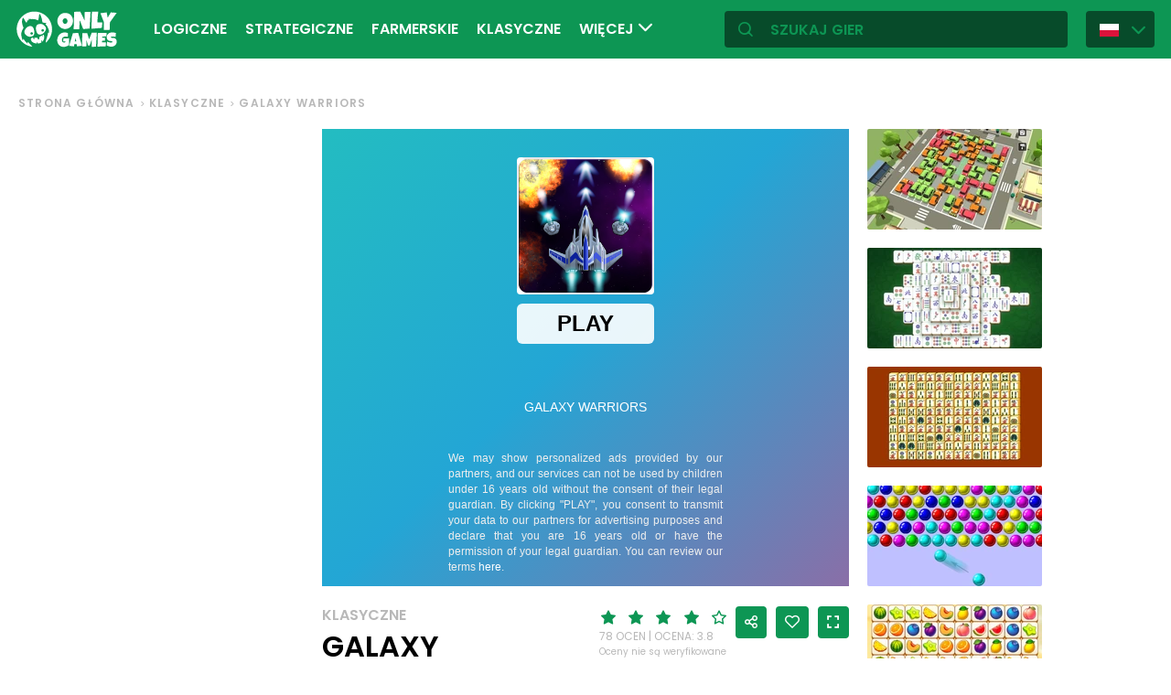

--- FILE ---
content_type: text/html; charset=utf-8
request_url: https://onlygames.io/gry/klasyczne/galaxy-warriors.html
body_size: 14611
content:
<!DOCTYPE html>
<html lang="pl">
<head>
    

    <meta http-equiv="Content-Type" content="text/html; charset=UTF-8" >
<meta http-equiv="Content-Language" content="pl" >
<meta name="robots" content="index, follow" >
<meta http-equiv="X-UA-Compatible" content="IE=edge" ><script>/* <![CDATA[ */ ringDataLayer = {"context":{"variant":{"accelerator":"b25seWdhbWVzLmlvOjpFS1MtUFJPRA=="},"id":{"website":"154f95fe-f666-4e23-b6ca-33b2fcfcb9f9"}}}; /* ]]> */</script><script>/* <![CDATA[ */ accConf = {"events":{"endpointPaths":["/a8f4d8cd95e164917035b64b867a45dd"]}}; /* ]]> */</script>
<meta name="googlebot" content="noodp" >
<meta name="robots" content="index, follow" >
<meta name="description" content="Masz ochotę na kosmiczną strzelankę w starym, dobrym stylu? W takim razie Galaxy Warriors to idealna gra dla Ciebie. Bez względu na to, czy chcesz się odprężyć po całym dniu czy po prostu szukasz spos" >
<meta name="og:title" content="Gra Galaxy Warriors - zagraj w grę Galaxy Warriors" >
<meta name="og:description" content="Masz ochotę na kosmiczną strzelankę w starym, dobrym stylu? W takim razie Galaxy Warriors to idealna gra dla Ciebie. Bez względu na to, czy chcesz się odprężyć po całym dniu czy po prostu szukasz spos" >
<meta name="og:image" content="https://ocdn.eu/commercialos-transforms/1/S5yk9lmaHR0cHM6Ly9jb21tZXJjaWFsb3Mub2Nkbi5ldS8wOTIvMjdhY2Q3NjM0YjE4Nzg4Mzk1MzlkYzhjYTE2NTBlOGUtR2FsYXh5JTIwV2FycmlvcnMlMjAtJTIwNTEyeDM4NC5qcGVnkZMCzQSwzQJ2ggECAAU" >
<meta name="og:url" content="https://onlygames.io/gry/klasyczne/galaxy-warriors.html" >
<meta name="twitter:title" content="Gra Galaxy Warriors - zagraj w grę Galaxy Warriors" >
<meta name="twitter:description" content="Masz ochotę na kosmiczną strzelankę w starym, dobrym stylu? W takim razie Galaxy Warriors to idealna gra dla Ciebie. Bez względu na to, czy chcesz się odprężyć po całym dniu czy po prostu szukasz spos" >
<meta name="twitter:image" content="https://ocdn.eu/commercialos-transforms/1/S5yk9lmaHR0cHM6Ly9jb21tZXJjaWFsb3Mub2Nkbi5ldS8wOTIvMjdhY2Q3NjM0YjE4Nzg4Mzk1MzlkYzhjYTE2NTBlOGUtR2FsYXh5JTIwV2FycmlvcnMlMjAtJTIwNTEyeDM4NC5qcGVnkZMCzQSwzQJ2ggECAAU" >
<meta name="twitter:url" content="https://onlygames.io/gry/klasyczne/galaxy-warriors.html" >
<meta name="twitter:card" content="summary_large_image" >
    <meta charset="utf-8">
    <meta http-equiv="X-UA-Compatible" content="IE=edge,chrome=1">
    <meta name="viewport" content="width=device-width, initial-scale=1, user-scalable=0">
    <meta name="facebook-domain-verification" content="qsudygzdiyatxh7y8dcud4g0al2ftn" />
            <meta name="DC.Identifier" content="30ea458b-a5e8-43f4-a3d8-7a0893d53e9e">
    
    <link rel="icon" type="image/png" sizes="192x192" href="/build/images/favicon/android-chrome-192x192.d55474b9.png">
<link rel="icon" type="image/png" sizes="384x384" href="/build/images/favicon/android-chrome-384x384.930707f8.png">
<link rel="icon" type="image/png" sizes="512x512" href="/build/images/favicon/android-chrome-512x512.71e472f9.png">

<link rel="apple-touch-icon" sizes="180x180" href="/build/images/favicon/apple-touch-icon.bcc393cc.png">

<link rel="icon" type="image/png" sizes="32x32" href="/build/images/favicon/favicon-32x32.6701b867.png">
<link rel="icon" type="image/png" sizes="16x16" href="/build/images/favicon/favicon-16x16.bdcad60f.png">

<link rel="icon" type="image/png" sizes="70x70" href="/build/images/favicon/mstile-70x70.91c5d2d5.png">
<link rel="icon" type="image/png" sizes="144x144" href="/build/images/favicon/mstile-144x144.c3b85dea.png">
<link rel="icon" type="image/png" sizes="150x150" href="/build/images/favicon/mstile-150x150.729be980.png">
<link rel="icon" type="image/png" sizes="310x150" href="/build/images/favicon/mstile-310x150.5cc0dc7e.png">
<link rel="icon" type="image/png" sizes="310x310" href="/build/images/favicon/mstile-310x310.bdddd4e7.png">

<link rel="manifest" href="/build/images/favicon/site.92da0b25.webmanifest">
<link rel="mask-icon" href="/build/images/favicon/safari-pinned-tab.f65e4cf5.svg" color="#5bbad5">
<meta name="msapplication-TileColor" content="#00a300">
<meta name="theme-color" content="#ffffff">




    <title>Gra Galaxy Warriors - zagraj w grę Galaxy Warriors - onlygames.io</title>

    


    <link href="https://onlygames.io/gry/klasyczne/galaxy-warriors.html" hreflang="pl" rel="alternate" >
<link href="https://en.onlygames.io/games/classic/galaxy-warriors.html" hreflang="en" rel="alternate" >
<link href="https://de.onlygames.io/spiele/klassisch/galaxy-warriors.html" hreflang="de" rel="alternate" >
<link href="https://es.onlygames.io/juegos/clasico/galaxy-warriors.html" hreflang="es" rel="alternate" >
<link href="https://fr.onlygames.io/jeux/classique/galaxy-warriors.html" hreflang="fr" rel="alternate" >
<link href="https://ua.onlygames.io/ihry/klasichnij/galaxy-warriors.html" hreflang="uk" rel="alternate" >
<link href="https://onlygames.io/gry/klasyczne/galaxy-warriors.html" rel="canonical" >
<link href="/build/1.693e10c4.css" media="screen" rel="stylesheet" type="text/css" >
<link href="/build/game.4052098e.css" media="screen" rel="stylesheet" type="text/css" >

    <link rel="preconnect" href="https://fonts.googleapis.com">
    <link rel="preconnect" href="https://fonts.gstatic.com" crossorigin>
    <link href="https://fonts.googleapis.com/css2?family=Poppins:ital,wght@0,400;0,500;0,600;1,400;1,500;1,600&display=swap" rel="stylesheet">

    <link rel="preload" href="/build/fonts/icons.5d3f4ab1.ttf" as="font" crossorigin="anonymous">

    
    <script type="text/javascript">var i18n = {};</script>
        <script>
        var pp_gemius_identifier = 'zaqQ_ydJf7_YVmfeHbR.2pYlnM8Ru9fzBZLHnIhnKP3.F7';
        var pp_gemius_hit_identifier = 'zaqQ_ydJf7_YVmfeHbR.2pYlnM8Ru9fzBZLHnIhnKP3.F7';
        function gemius_pending(i) {
            window[i] = window[i] || function () {
                        var x = window[i + '_pdata'] = window[i + '_pdata'] || [];
                        x[x.length] = arguments;
                    };
        }
        gemius_pending('gemius_hit');
        gemius_pending('gemius_event');
        gemius_pending('pp_gemius_hit');
        gemius_pending('pp_gemius_event');
        (function (d, t) {
            try {
                var gt = d.createElement(t), s = d.getElementsByTagName(t)[0], l = 'http' + ((location.protocol == 'https:') ? 's' : '');
                gt.setAttribute('async', 'async');
                gt.setAttribute('defer', 'defer');
                gt.src = l + '://onet.hit.gemius.pl/xgemius.js';
                s.parentNode.insertBefore(gt, s);
            } catch (e) {
            }
        })(document, 'script');
    </script>
    <script>
        window.onetAds = {
            'target': 'ONLYGAMES/KLASYCZNE',
            'adSlots': [],
            autoslot: 1,
            'async': 1,
            'keywords': ['SKOM', 'commercialService'],
            cmd: [],
            'no_gemius': 1
            
            ,'kropka': {
                'DX': 'PV,commcms,a1313_onlygames_io,1,a',
                'PU': '30ea458b-a5e8-43f4-a3d8-7a0893d53e9e'
            },
            'tid': 'EA-1746213',
        };
    </script>
    <script src="//lib.onet.pl/s.csr/build/dlApi/dl.boot.min.js"></script>
    <script type="text/javascript">
        (function (w, d, s, l, i) {
            w[l] = w[l] || [];
            w[l].push({
                'gtm.start': new Date().getTime(), event: 'gtm.js'
            });
            var f = d.getElementsByTagName(s)[0],
                    j = d.createElement(s), dl = l != 'dataLayer' ? '&l=' + l : '';
            j.async = true;
            j.src =
                    'https://www.googletagmanager.com/gtm.js?id=' + i + dl;
            f.parentNode.insertBefore(j, f);
        })(window, document, 'script', 'dataLayer', 'GTM-NCZHZL7');
    </script>

    <meta name="apple-mobile-web-app-capable" content="yes">
<meta name="theme-color" content="#0D9654"/>
<link rel="apple-touch-icon" href="/build/images/pwa/apple-icon-180.f73aa695.png">

<meta name="apple-mobile-web-app-capable" content="yes">

<link rel="apple-touch-startup-image" href="/build/images/pwa/apple-splash-2048-2732.ab36709b.jpg" media="(device-width: 1024px) and (device-height: 1366px) and (-webkit-device-pixel-ratio: 2) and (orientation: portrait)">
<link rel="apple-touch-startup-image" href="/build/images/pwa/apple-splash-2732-2048.8e8ea056.jpg" media="(device-width: 1024px) and (device-height: 1366px) and (-webkit-device-pixel-ratio: 2) and (orientation: landscape)">
<link rel="apple-touch-startup-image" href="/build/images/pwa/apple-splash-1668-2388.d0c67db5.jpg" media="(device-width: 834px) and (device-height: 1194px) and (-webkit-device-pixel-ratio: 2) and (orientation: portrait)">
<link rel="apple-touch-startup-image" href="/build/images/pwa/apple-splash-2388-1668.1384ca30.jpg" media="(device-width: 834px) and (device-height: 1194px) and (-webkit-device-pixel-ratio: 2) and (orientation: landscape)">
<link rel="apple-touch-startup-image" href="/build/images/pwa/apple-splash-1536-2048.6df208cc.jpg" media="(device-width: 768px) and (device-height: 1024px) and (-webkit-device-pixel-ratio: 2) and (orientation: portrait)">
<link rel="apple-touch-startup-image" href="/build/images/pwa/apple-splash-2048-1536.cdfb6545.jpg" media="(device-width: 768px) and (device-height: 1024px) and (-webkit-device-pixel-ratio: 2) and (orientation: landscape)">
<link rel="apple-touch-startup-image" href="/build/images/pwa/apple-splash-1488-2266.0c86387e.jpg" media="(device-width: 744px) and (device-height: 1133px) and (-webkit-device-pixel-ratio: 2) and (orientation: portrait)">
<link rel="apple-touch-startup-image" href="/build/images/pwa/apple-splash-2266-1488.3fcbae85.jpg" media="(device-width: 744px) and (device-height: 1133px) and (-webkit-device-pixel-ratio: 2) and (orientation: landscape)">
<link rel="apple-touch-startup-image" href="g" media="(device-width: 820px) and (device-height: 1180px) and (-webkit-device-pixel-ratio: 2) and (orientation: portrait)">
<link rel="apple-touch-startup-image" href="/build/images/pwa/apple-splash-2360-1640.28a4029d.jpg" media="(device-width: 820px) and (device-height: 1180px) and (-webkit-device-pixel-ratio: 2) and (orientation: landscape)">
<link rel="apple-touch-startup-image" href="/build/images/pwa/apple-splash-1668-2224.1f7d8bd7.jpg" media="(device-width: 834px) and (device-height: 1112px) and (-webkit-device-pixel-ratio: 2) and (orientation: portrait)">
<link rel="apple-touch-startup-image" href="/build/images/pwa/apple-splash-2224-1668.22833dc3.jpg" media="(device-width: 834px) and (device-height: 1112px) and (-webkit-device-pixel-ratio: 2) and (orientation: landscape)">
<link rel="apple-touch-startup-image" href="/build/images/pwa/apple-splash-1620-2160.2d51a89d.jpg" media="(device-width: 810px) and (device-height: 1080px) and (-webkit-device-pixel-ratio: 2) and (orientation: portrait)">
<link rel="apple-touch-startup-image" href="/build/images/pwa/apple-splash-2160-1620.b95835a8.jpg" media="(device-width: 810px) and (device-height: 1080px) and (-webkit-device-pixel-ratio: 2) and (orientation: landscape)">
<link rel="apple-touch-startup-image" href="/build/images/pwa/apple-splash-1290-2796.4201611b.jpg" media="(device-width: 430px) and (device-height: 932px) and (-webkit-device-pixel-ratio: 3) and (orientation: portrait)">
<link rel="apple-touch-startup-image" href="/build/images/pwa/apple-splash-2796-1290.b9cb86cc.jpg" media="(device-width: 430px) and (device-height: 932px) and (-webkit-device-pixel-ratio: 3) and (orientation: landscape)">
<link rel="apple-touch-startup-image" href="/build/images/pwa/apple-splash-1179-2556.ee532cb0.jpg" media="(device-width: 393px) and (device-height: 852px) and (-webkit-device-pixel-ratio: 3) and (orientation: portrait)">
<link rel="apple-touch-startup-image" href="/build/images/pwa/apple-splash-2556-1179.53d29bdd.jpg" media="(device-width: 393px) and (device-height: 852px) and (-webkit-device-pixel-ratio: 3) and (orientation: landscape)">
<link rel="apple-touch-startup-image" href="/build/images/pwa/apple-splash-1284-2778.a9ce4c73.jpg" media="(device-width: 428px) and (device-height: 926px) and (-webkit-device-pixel-ratio: 3) and (orientation: portrait)">
<link rel="apple-touch-startup-image" href="/build/images/pwa/apple-splash-2778-1284.4c615c32.jpg" media="(device-width: 428px) and (device-height: 926px) and (-webkit-device-pixel-ratio: 3) and (orientation: landscape)">
<link rel="apple-touch-startup-image" href="/build/images/pwa/apple-splash-1170-2532.a4d3bdb3.jpg" media="(device-width: 390px) and (device-height: 844px) and (-webkit-device-pixel-ratio: 3) and (orientation: portrait)">
<link rel="apple-touch-startup-image" href="/build/images/pwa/apple-splash-2532-1170.b4f1667d.jpg" media="(device-width: 390px) and (device-height: 844px) and (-webkit-device-pixel-ratio: 3) and (orientation: landscape)">
<link rel="apple-touch-startup-image" href="/build/images/pwa/apple-splash-1125-2436.eab0c884.jpg" media="(device-width: 375px) and (device-height: 812px) and (-webkit-device-pixel-ratio: 3) and (orientation: portrait)">
<link rel="apple-touch-startup-image" href="/build/images/pwa/apple-splash-2436-1125.0c01ee21.jpg" media="(device-width: 375px) and (device-height: 812px) and (-webkit-device-pixel-ratio: 3) and (orientation: landscape)">
<link rel="apple-touch-startup-image" href="/build/images/pwa/apple-splash-1242-2688.27c48719.jpg" media="(device-width: 414px) and (device-height: 896px) and (-webkit-device-pixel-ratio: 3) and (orientation: portrait)">
<link rel="apple-touch-startup-image" href="/build/images/pwa/apple-splash-2688-1242.54458980.jpg" media="(device-width: 414px) and (device-height: 896px) and (-webkit-device-pixel-ratio: 3) and (orientation: landscape)">
<link rel="apple-touch-startup-image" href="/build/images/pwa/apple-splash-828-1792.549ec60d.jpg" media="(device-width: 414px) and (device-height: 896px) and (-webkit-device-pixel-ratio: 2) and (orientation: portrait)">
<link rel="apple-touch-startup-image" href="/build/images/pwa/apple-splash-1792-828.3e868509.jpg" media="(device-width: 414px) and (device-height: 896px) and (-webkit-device-pixel-ratio: 2) and (orientation: landscape)">
<link rel="apple-touch-startup-image" href="/build/images/pwa/apple-splash-1242-2208.98d6c469.jpg" media="(device-width: 414px) and (device-height: 736px) and (-webkit-device-pixel-ratio: 3) and (orientation: portrait)">
<link rel="apple-touch-startup-image" href="/build/images/pwa/apple-splash-2208-1242.3f715834.jpg" media="(device-width: 414px) and (device-height: 736px) and (-webkit-device-pixel-ratio: 3) and (orientation: landscape)">
<link rel="apple-touch-startup-image" href="/build/images/pwa/apple-splash-750-1334.40eacb0f.jpg" media="(device-width: 375px) and (device-height: 667px) and (-webkit-device-pixel-ratio: 2) and (orientation: portrait)">
<link rel="apple-touch-startup-image" href="/build/images/pwa/apple-splash-1334-750.b7e7a53b.jpg" media="(device-width: 375px) and (device-height: 667px) and (-webkit-device-pixel-ratio: 2) and (orientation: landscape)">
<link rel="apple-touch-startup-image" href="/build/images/pwa/apple-splash-640-1136.3edf8d20.jpg" media="(device-width: 320px) and (device-height: 568px) and (-webkit-device-pixel-ratio: 2) and (orientation: portrait)">
<link rel="apple-touch-startup-image" href="/build/images/pwa/apple-splash-1136-640.4e70486b.jpg" media="(device-width: 320px) and (device-height: 568px) and (-webkit-device-pixel-ratio: 2) and (orientation: landscape)">

    <script charset="UTF-8" src="https://s-eu-1.pushpushgo.com/js/634fa42a083bc0abada7a8fe.js" async="async"></script>

<!-- Hotjar Tracking Code for https://onlygames.io/ -->
<script>
    (function(h,o,t,j,a,r){
        h.hj=h.hj||function(){(h.hj.q=h.hj.q||[]).push(arguments)};
        h._hjSettings={hjid:2394745,hjsv:6};
        a=o.getElementsByTagName('head')[0];
        r=o.createElement('script');r.async=1;
        r.src=t+h._hjSettings.hjid+j+h._hjSettings.hjsv;
        a.appendChild(r);
    })(window,document,'https://static.hotjar.com/c/hotjar-','.js?sv=');
</script></head>
<body class="">
<div class="bodyContainer containerbody">
    
    


    
<header class="header--comp mainHeader -withlang">
    <a href="/" class="main--logo">
        <img src="/build/images/logo.8a3e0ba5.svg" alt="Gameplanet logo">
    </a>
    <nav class="nav--bar navBar">
    <ul class="list mainList -lang">
        <li class="item" data-name="Logiczne" data-id="204" data-level="2" data-object-id="9" id="menu_0_pl_204"><a href="/gry/logiczne.html" class="link"><span class="icon icon-game-logic frontendIcon"></span>Logiczne</a></li><li class="item" data-name="Strategiczne" data-id="89" data-level="2" data-object-id="21" id="menu_0_pl_89"><a href="/gry/strategiczne.html" class="link"><span class="icon icon-game-all frontendIcon"></span>Strategiczne</a></li><li class="item" data-name="Farmerskie" data-id="152" data-level="2" data-object-id="63" id="menu_0_pl_152"><a href="/gry/farmerskie.html" class="link"><span class="icon icon-game-logic frontendIcon"></span>Farmerskie</a></li><li class="item" data-name="Klasyczne" data-id="68" data-level="2" data-object-id="18" id="menu_0_pl_68"><a href="/gry/klasyczne.html" class="link"><span class="icon icon-game-casino frontendIcon"></span>Klasyczne</a></li><li class="item" data-name="Dla dzieci" data-id="53" data-level="2" data-object-id="19" id="menu_0_pl_53"><a href="/gry/dla-dzieci.html" class="link"><span class="icon icon-game-puzzle frontendIcon"></span>Dla dzieci</a></li><li class="item" data-name="Zręcznościowe" data-id="32" data-level="2" data-object-id="13" id="menu_0_pl_32"><a href="/gry/zrecznosciowe.html" class="link"><span class="icon icon-game-arcade frontendIcon"></span>Zręcznościowe</a></li><li class="item" data-name="Wieloosobowe" data-id="58" data-level="2" data-object-id="16" id="menu_0_pl_58"><a href="/gry/wieloosobowe.html" class="link"><span class="icon icon-game-solitaire frontendIcon"></span>Wieloosobowe</a></li><li class="item" data-name="Sportowe" data-id="37" data-level="2" data-object-id="14" id="menu_0_pl_37"><a href="/gry/sportowe.html" class="link"><span class="icon icon-game-sport frontendIcon"></span>Sportowe</a></li><li class="item" data-name="Barowe" data-id="84" data-level="2" data-object-id="42" id="menu_0_pl_84"><a href="/gry/barowe.html" class="link"><span class="icon icon-game-card frontendIcon"></span>Barowe</a></li><li class="item" data-name="Wszystkie kategorie" data-id="209" data-level="2" data-object-id="41" id="menu_0_pl_209"><a href="/lista-kategorii.html" class="link">Wszystkie kategorie</a></li><li class="item" data-name="Wszystkie tagi" data-id="215" data-level="2" data-object-id="47" id="menu_0_pl_215"><a href="/lista-tagow.html" class="link">Wszystkie tagi</a></li><li class="item" data-name="Nowości" data-id="221" data-level="2" data-object-id="53" id="menu_0_pl_221"><a href="/gry/nowe.html" class="link">Nowości</a></li>
    </ul>
    <button type="button" class="more--btn -hidden moreBtn">
        Więcej <span class="arrow icon-arrow-down"></span>
        <div class="wrapper">
            <ul class="more--list moreList">
            </ul>
        </div>
    </button>
</nav>
    <div class="favourite--games--btn--container favouriteGamesButtonContainer">
        <button type="button" class="favourite--games--btn d-none favouriteGamesButton" data-name="Ulubione" data-id="favourite_game" data-object-id="favourite_game" id="favourite_game"><span class="icon icon-heart"></span></button>
    </div>
    <div class="right searchLangPanel">
        <div class="search--box searchBox">
            <span class="icon-search"></span>
            <input type="text" class="text gameSearch" id="gamesearch" name="gamesearch" placeholder="szukaj gier" required
                   minlength="4" maxlength="30">
        </div>
                    <div class="lang--select langSelect">
    <div class="dropdown">
        <div class="languages-button">
            <button class="dropbtn">
                <img src="/build/images/lang-select/pl.f084cc1c.png" width="21" height="14" alt="flag" class="img-fluid lang-img"/>
                <span class="lang-name">Polski</span>
                <span class="arrow icon-arrow-down"></span>
            </button>
        </div>
        <div class="dropdown-content">
            <button class="backbtn"><span class="icon-arrow-left"></span>Powrót</button>
            <div class="list">
                                    <a href="https://onlygames.io/gry/klasyczne/galaxy-warriors.html">
                        <img data-src="/build/images/lang-select/pl.f084cc1c.png" width="21" height="14"
                             class="img-fluid lang-img lazy" alt="pl flag">Polski</a>
                                    <a href="https://en.onlygames.io/games/classic/galaxy-warriors.html">
                        <img data-src="/build/images/lang-select/en.158a2370.png" width="21" height="14"
                             class="img-fluid lang-img lazy" alt="en flag">English</a>
                                    <a href="https://de.onlygames.io/spiele/klassisch/galaxy-warriors.html">
                        <img data-src="/build/images/lang-select/de.73c2192c.png" width="21" height="14"
                             class="img-fluid lang-img lazy" alt="de flag">Deutsch</a>
                                    <a href="https://es.onlygames.io/juegos/clasico/galaxy-warriors.html">
                        <img data-src="/build/images/lang-select/es.65d9ae62.png" width="21" height="14"
                             class="img-fluid lang-img lazy" alt="es flag">Español</a>
                                    <a href="https://fr.onlygames.io/jeux/classique/galaxy-warriors.html">
                        <img data-src="/build/images/lang-select/fr.dc5ba884.png" width="21" height="14"
                             class="img-fluid lang-img lazy" alt="fr flag">Français</a>
                                    <a href="https://ua.onlygames.io/ihry/klasichnij/galaxy-warriors.html">
                        <img data-src="/build/images/lang-select/uk.c7b408c7.png" width="21" height="14"
                             class="img-fluid lang-img lazy" alt="uk flag">Українська</a>
                
            </div>
        </div>
    </div>
</div>

        
    </div>
    <div class="mobile--menu">
    <a href="/" class="main--logo"><img src="/build/images/logo.8a3e0ba5.svg" alt="Gameplanet logo"></a>
    <div class="actions">
        <button type="button" aria-label="Ulubione" title="Ulubione" class="toggle--fav--btn toggleFav">
            <span class="openfav">
                <span class="icon icon-heart"></span>
            </span>
            <span class="closefav">
                <span class="icon-close-thin"></span>
            </span>
        </button>
        <a href="#" class="openSearch">
            <div class="opensearch">
                <span class="icon-search"></span>
            </div>
            <div class="closesearch">
                <span class="icon-close-thin"></span>
            </div>
        </a>
    </div>
    <div class="hamburger--menu">
    <button type="button" aria-label="Otwórz menu" title="Otwórz menu" class="ham">
        <div class="hamburgerbox">
            <div class="hamburgerbars"></div>
            <div class="icon icon-close-thin"></div>
        </div>
    </button>
</div>

</div>

</header>

    <div class="main--wrapper mainWrapper no-overflow">
        <div class="container-fluid">
    <ul class="breadcrumbs--component">
                        <li class="item"><a href="/" class="breadcrumb--link">Strona główna</a></li>
        
                        <li class="item"><a href="/gry/klasyczne.html" class="breadcrumb--link">Klasyczne</a></li>
        
                        <li class="item"><span class="breadcrumb--link">Galaxy Warriors</span></li>
        
    
    </ul>
</div>


<div class="container -withfav pb-4">
    <div class="article--section -withfav">

        <div class="aside d-none d-xl-block asideGameSectionWithSlot slotCol">
                        <div class="dl--slot -aside">
                <div class="slot slotRight">

                </div>
            </div>
            
            <div class="left--list leftList d-none">
                                                                <div class="item slideBlock"><div class="game--block gameBlock -margin "><button type="button" class="btn  triggerGameInfoPopup" data-id="476" aria-label="Więcej informacji o grze"><span class="icon-info icon"></span></button><a href="/gry/klasyczne/bouncing-balls-2.html" class="link"><span class="title">Bouncing Balls 2</span><img class=""loading="lazy"src="https://ocdn.eu/commercialos-transforms/1/Ubkk9lqaHR0cHM6Ly9jb21tZXJjaWFsb3Mub2Nkbi5ldS8wOTIvM2IzYmYyY2U3OTY0ZDJhYTgxNjhjZWVmNTUyYjlkM2EtQm91bmNpbmclMjBCYWxscyUyMDIlMjAtJTIwMTI4MHg3MjAuanBlZ5GTBcy_boIBAgAF" width="191" height="110" alt="Gra: Bouncing Balls 2"/></a></div></div>


                                                <div class="item slideBlock"><div class="game--block gameBlock -margin "><button type="button" class="btn  triggerGameInfoPopup" data-id="2116" aria-label="Więcej informacji o grze"><span class="icon-info icon"></span></button><a href="/gry/klasyczne/chrome-dino-game.html" class="link"><span class="title">Chrome Dino Game</span><img class=""loading="lazy"src="https://ocdn.eu/commercialos-transforms/1/SrJk9lpaHR0cHM6Ly9jb21tZXJjaWFsb3Mub2Nkbi5ldS8wOTIvYmIxODUzODdmMjY0MTVkMWM3ZTM1ZWJlNWJkMmQ5MjMtQ2hyb21lJTIwRGlubyUyMFJ1biUyMC0lMjAxMjgweDcyMC5qcGVnkZMFzL9uggECAAU" width="191" height="110" alt="Gra: Chrome Dino Game"/></a></div></div>


                                                <div class="item slideBlock"><div class="game--block gameBlock -margin "><button type="button" class="btn  triggerGameInfoPopup" data-id="558" aria-label="Więcej informacji o grze"><span class="icon-info icon"></span></button><a href="/gry/klasyczne/super-tank-war.html" class="link"><span class="title">Super Tank War</span><img class=""loading="lazy"src="https://ocdn.eu/commercialos-transforms/1/25Zk9lnaHR0cHM6Ly9jb21tZXJjaWFsb3Mub2Nkbi5ldS8wOTIvNWFmZmM5NzFkZWY4MDE1NmFlODdhMGVkMDlhNTZmMTItU3VwZXIlMjBUYW5rJTIwV2FyJTIwLSUyMDUxMngzODQuanBlZ5GTBcy_boIBAgAF" width="191" height="110" alt="Gra: Super Tank War"/></a></div></div>


                                                <div class="item slideBlock"><div class="game--block gameBlock -margin "><button type="button" class="btn  triggerGameInfoPopup" data-id="119" aria-label="Więcej informacji o grze"><span class="icon-info icon"></span></button><a href="/gry/klasyczne/pac-xon.html" class="link"><span class="title">Pac-Xon</span><img class=""loading="lazy"src="https://ocdn.eu/commercialos-transforms/1/hmSk9lmaHR0cHM6Ly9jb21tZXJjaWFsb3Mub2Nkbi5ldS8wOTIvNWIwYzhiNDhkOGYyNDJlNDI4NDA1ZjFlZDIyYmEzMjQtYjE2YjIxYTA1YWJkZWE5MmU3ZGU3OGYyOTA1N2JkZmQuanBnkZMFzL9uggECAAU" width="191" height="110" alt="Gra: Pac-Xon"/></a></div></div>


                                                <div class="item slideBlock"><div class="game--block gameBlock -margin "><button type="button" class="btn  triggerGameInfoPopup" data-id="3350" aria-label="Więcej informacji o grze"><span class="icon-info icon"></span></button><a href="/gry/klasyczne/dino-game.html" class="link"><span class="title">Dino Game</span><img class=""loading="lazy"src="https://ocdn.eu/commercialos-transforms/1/MrTk9lRaHR0cHM6Ly9jb21tZXJjaWFsb3Mub2Nkbi5ldS8wOTIvYmRhMGZmOTMwYTRlZmMxOWEzYjEyZDRlYzViMTFlODMtRGlubyUyMEdhbWUuanBnkZMFzL9uggECAAU" width="191" height="110" alt="Gra: Dino Game"/></a></div></div>


                                                <div class="item slideBlock"><div class="game--block gameBlock -margin "><button type="button" class="btn  triggerGameInfoPopup" data-id="2803" aria-label="Więcej informacji o grze"><span class="icon-info icon"></span></button><a href="/gry/klasyczne/pacxon-new-realms.html" class="link"><span class="title">PacXon New Realms</span><img class=""loading="lazy"src="https://ocdn.eu/commercialos-transforms/1/CEFk9lbaHR0cHM6Ly9jb21tZXJjaWFsb3Mub2Nkbi5ldS8wOTIvNzY4NTI4MDAwYzMxY2FkZGY3Y2U0ZWY1ZjE5NWI1MWEtUGFjWG9uJTIwTmV3JTIwUmVhbG1zLmpwZ5GTBcy_boIBAgAF" width="191" height="110" alt="Gra: PacXon New Realms"/></a></div></div>


                                                <div class="item slideBlock"><div class="game--block gameBlock -margin "><button type="button" class="btn  triggerGameInfoPopup" data-id="1918" aria-label="Więcej informacji o grze"><span class="icon-info icon"></span></button><a href="/gry/klasyczne/bricks-breaker.html" class="link"><span class="title">Bricks Breaker</span><img class=""loading="lazy"src="https://ocdn.eu/commercialos-transforms/1/fbFk9lXaHR0cHM6Ly9jb21tZXJjaWFsb3Mub2Nkbi5ldS8wOTIvOWU2MjliNGVjYThiMjI5NjE3ODhlMTdlMWFmZDYxMGEtQnJpY2tzJTIwQnJlYWtlci5qcGVnkZMFzL9uggECAAU" width="191" height="110" alt="Gra: Bricks Breaker"/></a></div></div>


                                                <div class="item slideBlock"><div class="game--block gameBlock -margin "><button type="button" class="btn  triggerGameInfoPopup" data-id="1329" aria-label="Więcej informacji o grze"><span class="icon-info icon"></span></button><a href="/gry/klasyczne/ballistic.html" class="link"><span class="title">Ballistic</span><img class=""loading="lazy"src="https://ocdn.eu/commercialos-transforms/1/NrAk9leaHR0cHM6Ly9jb21tZXJjaWFsb3Mub2Nkbi5ldS8wOTIvZTBjNDljZmMwMGQzYzU1YTUzZmNhMDk4OWI4N2IxNjQtQXJrYWRpdW0lMjdzJTIwQmFsbGlzdGljLmpwZ5GTBcy_boIBAgAF" width="191" height="110" alt="Gra: Ballistic"/></a></div></div>


                                                <div class="item slideBlock"><div class="game--block gameBlock -margin "><button type="button" class="btn  triggerGameInfoPopup" data-id="1313" aria-label="Więcej informacji o grze"><span class="icon-info icon"></span></button><a href="/gry/klasyczne/galaxy-warriors.html" class="link"><span class="title">Galaxy Warriors</span><img class=""loading="lazy"src="https://ocdn.eu/commercialos-transforms/1/6kFk9lmaHR0cHM6Ly9jb21tZXJjaWFsb3Mub2Nkbi5ldS8wOTIvMjdhY2Q3NjM0YjE4Nzg4Mzk1MzlkYzhjYTE2NTBlOGUtR2FsYXh5JTIwV2FycmlvcnMlMjAtJTIwNTEyeDM4NC5qcGVnkZMFzL9uggECAAU" width="191" height="110" alt="Gra: Galaxy Warriors"/></a></div></div>


                                                <div class="item slideBlock"><div class="game--block gameBlock -margin "><button type="button" class="btn  triggerGameInfoPopup" data-id="1271" aria-label="Więcej informacji o grze"><span class="icon-info icon"></span></button><a href="/gry/klasyczne/brick-breaker-the-ultimate-challenge.html" class="link"><span class="title">Brick Breaker The Ultimate Challenge</span><img class=""loading="lazy"src="https://ocdn.eu/commercialos-transforms/1/3G3k9mFaHR0cHM6Ly9jb21tZXJjaWFsb3Mub2Nkbi5ldS8wOTIvOGNjY2JlZWFiM2RhMzRmMzRiZDQzMjA1ODQ1MzNkZmMtQnJpY2slMjBCcmVha2VyJTIwJTIwVGhlJTIwVWx0aW1hdGUlMjBDaGFsbGVuZ2UlMjAtJTIwMTI4MHg3MjAuanBlZ5GTBcy_boIBAgAF" width="191" height="110" alt="Gra: Brick Breaker The Ultimate Challenge"/></a></div></div>


                                                <div class="item slideBlock"><div class="game--block gameBlock -margin "><button type="button" class="btn  triggerGameInfoPopup" data-id="1270" aria-label="Więcej informacji o grze"><span class="icon-info icon"></span></button><a href="/gry/klasyczne/brick-breaker-galaxy-defense.html" class="link"><span class="title">Brick Breaker Galaxy Defense</span><img class=""loading="lazy"src="https://ocdn.eu/commercialos-transforms/1/aNPk9l4aHR0cHM6Ly9jb21tZXJjaWFsb3Mub2Nkbi5ldS8wOTIvOWFmYWEzZDU5MGFjYWMxMmE4NTEwNTZkYjdhZjg2ZDItQnJpY2slMjBCcmVha2VyJTIwR2FsYXh5JTIwRGVmZW5zZSUyMC0lMjAxMjgweDcyMC5qcGVnkZMFzL9uggECAAU" width="191" height="110" alt="Gra: Brick Breaker Galaxy Defense"/></a></div></div>


                                                <div class="item slideBlock"><div class="game--block gameBlock -margin "><button type="button" class="btn  triggerGameInfoPopup" data-id="1268" aria-label="Więcej informacji o grze"><span class="icon-info icon"></span></button><a href="/gry/klasyczne/chroma-balls.html" class="link"><span class="title">Chroma Balls</span><img class=""loading="lazy"src="https://ocdn.eu/commercialos-transforms/1/Jcuk9ljaHR0cHM6Ly9jb21tZXJjaWFsb3Mub2Nkbi5ldS8wOTIvYjc1YjI4MDU0OGNhMDViNWI2NDg0NTE2ZDk0MWEzNmYtQ2hyb21hJTIwQmFsbHMlMjAtJTIwNTEyeDM4NC5qcGVnkZMFzL9uggECAAU" width="191" height="110" alt="Gra: Chroma Balls"/></a></div></div>


                                                <div class="item slideBlock"><div class="game--block gameBlock -margin "><button type="button" class="btn  triggerGameInfoPopup" data-id="1267" aria-label="Więcej informacji o grze"><span class="icon-info icon"></span></button><a href="/gry/klasyczne/super-brick-ball.html" class="link"><span class="title">Super Brick Ball</span><img class=""loading="lazy"src="https://ocdn.eu/commercialos-transforms/1/aijk9lpaHR0cHM6Ly9jb21tZXJjaWFsb3Mub2Nkbi5ldS8wOTIvMjc5ZmUyZTRlMmNhOWM4YjU3NmYyYWRhNzE1NWY4MjAtU3VwZXIlMjBCcmljayUyMEJhbGwlMjAtJTIwNTEyeDM4NC5qcGVnkZMFzL9uggECAAU" width="191" height="110" alt="Gra: Super Brick Ball"/></a></div></div>


                                                <div class="item slideBlock"><div class="game--block gameBlock -margin "><button type="button" class="btn  triggerGameInfoPopup" data-id="1266" aria-label="Więcej informacji o grze"><span class="icon-info icon"></span></button><a href="/gry/klasyczne/bouncing-balls-game.html" class="link"><span class="title">Bouncing Balls Game</span><img class=""loading="lazy"src="https://ocdn.eu/commercialos-transforms/1/rYVk9lsaHR0cHM6Ly9jb21tZXJjaWFsb3Mub2Nkbi5ldS8wOTIvNzQ0Yjg0MDcwOGMwYWNlZGFiMTIxM2M4Zjk0MjU3OGYtQm91bmNpbmclMjBCYWxscyUyMEdhbWUlMjAtJTIwNTEyeDM0MC5qcGVnkZMFzL9uggECAAU" width="191" height="110" alt="Gra: Bouncing Balls Game"/></a></div></div>


                                                <div class="item slideBlock"><div class="game--block gameBlock -margin "><button type="button" class="btn  triggerGameInfoPopup" data-id="997" aria-label="Więcej informacji o grze"><span class="icon-info icon"></span></button><a href="/gry/klasyczne/brick-breaker-endless.html" class="link"><span class="title">Brick Breaker Endless</span><img class=""loading="lazy"src="https://ocdn.eu/commercialos-transforms/1/KyWk9lvaHR0cHM6Ly9jb21tZXJjaWFsb3Mub2Nkbi5ldS8wOTIvNDRlZjY5ZDVlNjM0ZTZkNzgzMjQ4ZWJmZDI2ODk2ZjctQnJpY2slMjBCcmVha2VyJTIwRW5kbGVzcyUyMC0lMjAxMjgweDcyMC5qcGVnkZMFzL9uggECAAU" width="191" height="110" alt="Gra: Brick Breaker Endless"/></a></div></div>


                                                <div class="item slideBlock"><div class="game--block gameBlock -margin "><button type="button" class="btn  triggerGameInfoPopup" data-id="938" aria-label="Więcej informacji o grze"><span class="icon-info icon"></span></button><a href="/gry/klasyczne/neon-bricks.html" class="link"><span class="title">Neon Bricks</span><img class=""loading="lazy"src="https://ocdn.eu/commercialos-transforms/1/APZk9liaHR0cHM6Ly9jb21tZXJjaWFsb3Mub2Nkbi5ldS8wOTIvNjE2NWU1MjUxOGQ5M2I4MjkzNGIyMWNmZjAyMjc1YjEtTmVvbiUyMEJyaWNrcyUyMC0lMjA1MTJ4Mzg0LmpwZWeRkwXMv26CAQIABQ" width="191" height="110" alt="Gra: Neon Bricks"/></a></div></div>


                                                <div class="item slideBlock"><div class="game--block gameBlock -margin "><button type="button" class="btn  triggerGameInfoPopup" data-id="935" aria-label="Więcej informacji o grze"><span class="icon-info icon"></span></button><a href="/gry/klasyczne/pocket-pac.html" class="link"><span class="title">Pocket Pac</span><img class=""loading="lazy"src="https://ocdn.eu/commercialos-transforms/1/ofBk9liaHR0cHM6Ly9jb21tZXJjaWFsb3Mub2Nkbi5ldS8wOTIvMGI3ZWQ4YjljMzY0NGRmMDA1ZGQ2MzhhYTc5N2NkZDQtUG9ja2V0JTIwUGFjJTIwLSUyMDEyODB4NzIwLmpwZWeRkwXMv26CAQIABQ" width="191" height="110" alt="Gra: Pocket Pac"/></a></div></div>


                                                <div class="item slideBlock"><div class="game--block gameBlock -margin "><button type="button" class="btn  triggerGameInfoPopup" data-id="934" aria-label="Więcej informacji o grze"><span class="icon-info icon"></span></button><a href="/gry/klasyczne/dumb-pacman.html" class="link"><span class="title">Dumb Pacman</span><img class=""loading="lazy"src="https://ocdn.eu/commercialos-transforms/1/SHek9ljaHR0cHM6Ly9jb21tZXJjaWFsb3Mub2Nkbi5ldS8wOTIvOTlmNTRjN2IzZGY0YTdkMzA4YTY5NjRhNTY2MjM1MzAtRHVtYiUyMFBhY21hbiUyMC0lMjAxMjgweDcyMC5qcGVnkZMFzL9uggECAAU" width="191" height="110" alt="Gra: Dumb Pacman"/></a></div></div>


                                                <div class="item slideBlock"><div class="game--block gameBlock -margin "><button type="button" class="btn  triggerGameInfoPopup" data-id="931" aria-label="Więcej informacji o grze"><span class="icon-info icon"></span></button><a href="/gry/klasyczne/neon-pong.html" class="link"><span class="title">Neon Pong</span><img class=""loading="lazy"src="https://ocdn.eu/commercialos-transforms/1/GpRk9lgaHR0cHM6Ly9jb21tZXJjaWFsb3Mub2Nkbi5ldS8wOTIvOWM2YTdiYTQ3ZTg5ZmZiMTkwZTA5ZmM1NzgxNDc3N2YtTmVvbiUyMFBvbmclMjAtJTIwNTEyeDM0MC5qcGVnkZMFzL9uggECAAU" width="191" height="110" alt="Gra: Neon Pong"/></a></div></div>


                                                <div class="item slideBlock"><div class="game--block gameBlock -margin "><button type="button" class="btn  triggerGameInfoPopup" data-id="930" aria-label="Więcej informacji o grze"><span class="icon-info icon"></span></button><a href="/gry/klasyczne/pacrat.html" class="link"><span class="title">Pacrat</span><img class=""loading="lazy"src="https://ocdn.eu/commercialos-transforms/1/W6-k9lbaHR0cHM6Ly9jb21tZXJjaWFsb3Mub2Nkbi5ldS8wOTIvYjhjZTJjN2IzNDUzZmFiMjQ4NWNlMjU5ZjYxMjlkNGQtUGFjcmF0JTIwLSUyMDUxMngzODQuanBlZ5GTBcy_boIBAgAF" width="191" height="110" alt="Gra: Pacrat"/></a></div></div>


                    
                
            </div>
        </div>
        <div id="gameContent" class="section mainGameSection">
            <div class="game--wrapper order-md-0 gameWindow" data-code="https://html5.gamedistribution.com/17bd3057ff234a4bb7c9787f3dd1b9b7/?gd_sdk_referrer_url=https://onlygames.io/gry/klasyczne/galaxy-warriors.html" data-clipboard="0">
                <button class="fullscreen--close btn--border -green fullscreenCloseTrigger"><span class="icon icon-arrow-left"></span></button>
                <div class="mobile--back">
                    <div style="background-image: url('https://ocdn.eu/commercialos-transforms/1/6kFk9lmaHR0cHM6Ly9jb21tZXJjaWFsb3Mub2Nkbi5ldS8wOTIvMjdhY2Q3NjM0YjE4Nzg4Mzk1MzlkYzhjYTE2NTBlOGUtR2FsYXh5JTIwV2FycmlvcnMlMjAtJTIwNTEyeDM4NC5qcGVnkZMFzL9uggECAAU');"></div>
                    <button class="btn--border backToGameTrigger" data-back-text="wróć do gry" data-run-text="uruchom grę">uruchom grę</button>
                </div>
                <div class="dl--slot--wide--wrapper -mobile">
                    <div class="dl--slot -mobile">
                        <div class="slot slotTop3">
                        </div>
                    </div>
                </div>
            </div>

            <div class="row ">
                <div class="col-md-6">
                    <p class="header--h4 -uppercase -light">Klasyczne</p>
                    <h1 class="header--h1 -uppercase -dark">Galaxy Warriors</h1>
                </div>
                <div class="col-md-6">
                    <div class="d-flex flex-column flex-md-row align-items-md-center align-items-xl-start justify-content-end">
                        <div class="rating--component ratingComponent">
    <div class="rating" data-rated="false" data-rating="4">
        
                    <span class="ratingStar" data-points="5"></span>
                    <span class="ratingStar" data-points="4"></span>
                    <span class="ratingStar" data-points="3"></span>
                    <span class="ratingStar" data-points="2"></span>
                    <span class="ratingStar" data-points="1"></span>
        
    </div>
    <div class="text">78 OCEN | OCENA: 3.8</div>
    <div class="text -small">Oceny nie są weryfikowane</div>

    <form class="d-none ratingFormComponent" method="post" data-is-shop="0">
        <div class="input--text--component">
            <input type="hidden" class="form--control formValidationItem" name="gameId" value="1313"
                   data-required="required">
        </div>
        <div class="input--text--component">
            <input type="hidden" class="form--control formValidationItem" name="points" value=""
                   data-required="required">
        </div>
    </form>
</div>

                        <div class="d-flex flex-row align-items-center">
                            <div class="col-auto">
                                 <div class="share--component">
    <button class="btn--component -share OpenShadeModal"
            title="Udostępnij tę grę">
        <span class="icon icon-share"></span>
    </button>
    <div class="ModalContent modal--content">

        <p class="header--h3 -white -weight400 _text-center ">
                            Udostępnij tę grę
            
        </p>
        <div class="modal--share d-flex flex-column flex-md-row align-items-center justify-content-around">
            <a href="https://www.facebook.com/sharer/sharer.php?u=https://onlygames.io/gry/klasyczne/galaxy-warriors.html" target="_blank" class="sharelink -fb shareTrigger">
                <span class="icon icon-fb-2"></span>
            </a>
            albo
            <input type="text" readonly="readonly" value="https://onlygames.io/gry/klasyczne/galaxy-warriors.html"  class="LinkShare input">
        </div>
        <div class="_text-center copy--message"><span class="messageCopy message">Skopiowano</span></div>


        <button class="ClodeModal modalclose"></button>
    </div>
</div>
                            </div>
                            <div class="col-auto">
                                <button class="btn--component -heart favouriteGameTrigger" title="Dodaj do ulubionych" data-game-id="1313"><span class="icon icon-heart"></span></button>
                            </div>
                            <div class="col-md-auto">
                                <button class="btn--component -fullscreen fullscreenTrigger" title="Fullscreen"><span class="icon icon-fullscreen"></span></button>
                            </div>
                        </div>
                    </div>

                </div>
            </div>

                        <div class="dl--slot--wide--wrapper">
                <div class="dl--slot -gamewide order-md-1">
                    <div class="slot">
                        <div id="slot-top">
                            <script>
                                window.onetAds.cmd.push(function (dlApi) {
                                    var slot = dlApi.defineSlot("top", "slot-top").setCollapseEmpty(true);
                                    slot.on("display", function (sl) {
                                        document.querySelector('#slot-top').closest('.dl--slot').classList.add('-loaded');
                                    });
                                });
                            </script>
                        </div>
                    </div>
                </div>
            </div>
            


            <div class="order-md-4">
                <p class="header--h4 -uppercase -line -dark">O grze Galaxy Warriors</p>

                <div class="article--content">
                    <p>Masz ochotę na kosmiczną strzelankę w starym, dobrym stylu? W takim razie Galaxy Warriors to idealna gra dla Ciebie. Bez względu na to, czy chcesz się odprężyć po całym dniu czy po prostu szukasz sposobu na nudę &ndash; na pewno się nie rozczarujesz. To prosta gra, w kt&oacute;rej bez końca lecisz przed siebie i strzelasz do coraz to nowych wrog&oacute;w.</p>
<p>Zachowaj czujność, ponieważ na ekranie pojawiają się kolejni przeciwnicy bądź przeszkody: wrogie myśliwce oraz rzędy asteroid. Wr&oacute;g nie zawaha się użyć przeciwko Tobie wszystkich swoich sił, więc unikaj atak&oacute;w, a co ważniejsze &ndash; strzelaj do celu! W Galaxy Warriors sterowanie polega tylko na przesuwaniu swojego statku myszką, pociski są automatycznie wystrzeliwane przez całą rozgrywkę.</p>
<p>Likwidowanie statk&oacute;w oponenta to jeszcze nie wszystko. Zbieraj spadające monety oraz tzw. power-upy. To zdecydowanie najbardziej opłacalna zdobycz, ponieważ dzięki nim rozbudujesz sw&oacute;j statek o dodatkowe działa i wyrzutnie rakiet. Zdobywaj punkty, stawiaj czoła coraz trudniejszym wyzwaniom! Rozpocznij swoją kosmiczną przygodę z grą Galaxy Warriors już teraz.</p>
<p>Grafika Galaxy Warriors nawiązuje do atmosfery starszych gier, dlatego u doświadczonych graczy może wzbudzić odrobinę nostalgii. Widok z g&oacute;ry pozwala na szybką, prostą ocenę sytuacji, sterowanie statkiem jest bardzo precyzyjne, a plansze przewijające się w tle niezwykle efektowne. Za sprawą epickiej ścieżki dźwiękowej jeszcze bardziej wczujesz się w klimat kosmicznej bitwy, chociaż w razie potrzeby możesz wyłączyć ją za pomocą jednego przycisku. Pokonaj najeźdźc&oacute;w z obcych planet, ulepszaj sw&oacute;j statek i baw się doskonale z grą Galaxy Warriors!</p>
<p>&nbsp;</p>
                </div>

                <div class="mb-5 mt-5 small-info-text ">
                    Treść z informacją handlową.
                </div>

                                    <p class="header--h4 -uppercase -line -dark">tagi dla gry Galaxy Warriors</p>
                    <ul class="tag--list">
                                                    <li class="item"><a href="/tag/kosmos.html" class="tag--component"> Kosmos</a></li>
                                                    <li class="item"><a href="/tag/strzelanie.html" class="tag--component"> Strzelanie</a></li>
                                                    <li class="item"><a href="/tag/na-nude.html" class="tag--component"> Na nudę</a></li>
                                                    <li class="item"><a href="/tag/na-zabicie-czasu.html" class="tag--component"> Na zabicie czasu</a></li>
                                                    <li class="item"><a href="/tag/niszczenie.html" class="tag--component"> Niszczenie</a></li>
                                                    <li class="item"><a href="/tag/dla-mezczyzn.html" class="tag--component"> Dla mężczyzn</a></li>
                                                    <li class="item"><a href="/tag/dla-chlopcow.html" class="tag--component"> Dla chłopców</a></li>
                                                    <li class="item"><a href="/tag/na-wieczor.html" class="tag--component"> Na wieczór</a></li>
                                                    <li class="item"><a href="/tag/na-przerwie.html" class="tag--component"> Na przerwie</a></li>
                                                    <li class="item"><a href="/tag/po-szkole.html" class="tag--component"> Po szkole</a></li>
                                                    <li class="item"><a href="/tag/walka.html" class="tag--component"> Walka</a></li>
                        
                    </ul>
                
            </div>

        </div>
        <div class="aside d-none d-md-block asideGameSection">
                                                    <div class="item slideBlock"><div class="game--block gameBlock -margin "><button type="button" class="btn  triggerGameInfoPopup" data-id="3296" aria-label="Więcej informacji o grze"><span class="icon-info icon"></span></button><a href="/gry/lamiglowki/my-parking-lot.html" class="link"><span class="title">My Parking Lot</span><img class=""loading="lazy"src="https://ocdn.eu/commercialos-transforms/1/P7Sk9ldaHR0cHM6Ly9jb21tZXJjaWFsb3Mub2Nkbi5ldS8wOTIvN2JjMGE1ZjVkZjY2ZjBjNjNlZDU3MzVmNDcxZWMxZDUtMTIwMHg2MjhfbXlfcGFya2luZ19sb3QucG5nkZMFzL9uggECAAU" width="191" height="110" alt="Gra: My Parking Lot"/></a></div></div>


                                        <div class="item slideBlock"><div class="game--block gameBlock -margin "><button type="button" class="btn  triggerGameInfoPopup" data-id="2101" aria-label="Więcej informacji o grze"><span class="icon-info icon"></span></button><a href="/gry/mahjong/solitaire-mahjong-classic.html" class="link"><span class="title">Pasjans Mahjong (Solitaire Mahjong Classic)</span><img class=""loading="lazy"src="https://ocdn.eu/commercialos-transforms/1/Wbgk9lXaHR0cHM6Ly9jb21tZXJjaWFsb3Mub2Nkbi5ldS8wOTIvZmFlNDdmMzc0NDBlODVjODg0MDUyNzdkOTBmMjY2MTYtUGFzamFucyUyMG1haGpvbmcucG5nkZMFzL9uggECAAU" width="191" height="110" alt="Gra: Pasjans Mahjong (Solitaire Mahjong Classic)"/></a></div></div>


                                        <div class="item slideBlock"><div class="game--block gameBlock -margin "><button type="button" class="btn  triggerGameInfoPopup" data-id="94" aria-label="Więcej informacji o grze"><span class="icon-info icon"></span></button><a href="/gry/mahjong/mahjong-connect.html" class="link"><span class="title">Mahjong Connect</span><img class=""loading="lazy"src="https://ocdn.eu/commercialos-transforms/1/Cxjk9lgaHR0cHM6Ly9jb21tZXJjaWFsb3Mub2Nkbi5ldS8wOTIvOGNhMjU0MGU2NWVjNmMzZDM3MmIwMTUzODI4MDhhOTUtMTI4MHg3MjBfbWFoam9uZ19jb25uZWN0XzEuanBnkZMFzL9uggECAAU" width="191" height="110" alt="Gra: Mahjong Connect"/></a></div></div>


                                        <div class="item slideBlock"><div class="game--block gameBlock -margin "><button type="button" class="btn  triggerGameInfoPopup" data-id="23" aria-label="Więcej informacji o grze"><span class="icon-info icon"></span></button><a href="/gry/kulki/bubble-game-3.html" class="link"><span class="title">Bubble Game 3</span><img class=""loading="lazy"src="https://ocdn.eu/commercialos-transforms/1/FPQk9lXaHR0cHM6Ly9jb21tZXJjaWFsb3Mub2Nkbi5ldS8wOTIvNTYzNzA5MjdiYjAyNjdjNzVkNWU3MmMxMDQyNTNlYTAtYnViYmxlJTIwZ2FtZSUyMDMucG5nkZMFzL9uggECAAU" width="191" height="110" alt="Gra: Bubble Game 3"/></a></div></div>


                                        <div class="item slideBlock"><div class="game--block gameBlock -margin "><button type="button" class="btn  triggerGameInfoPopup" data-id="3150" aria-label="Więcej informacji o grze"><span class="icon-info icon"></span></button><a href="/gry/mahjong/fruit-connect-3.html" class="link"><span class="title">Fruit Connect 3</span><img class=""loading="lazy"src="https://ocdn.eu/commercialos-transforms/1/Susk9leaHR0cHM6Ly9jb21tZXJjaWFsb3Mub2Nkbi5ldS8wOTIvNGIxM2FiYzFiYWY2MGQyOTZjYzc3YmNiNjMxYjgzNDItMTIwNng3MjBfZnJ1aXRfY29ubmVjdF8zLmpwZ5GTBcy_boIBAgAF" width="191" height="110" alt="Gra: Fruit Connect 3"/></a></div></div>


                                        <div class="item slideBlock"><div class="game--block gameBlock -margin "><button type="button" class="btn  triggerGameInfoPopup" data-id="3079" aria-label="Więcej informacji o grze"><span class="icon-info icon"></span></button><a href="/gry/tetris/puzzle-blocks-classic.html" class="link"><span class="title">Puzzle Blocks Classic</span><img class=""loading="lazy"src="https://ocdn.eu/commercialos-transforms/1/gPlk9lfaHR0cHM6Ly9jb21tZXJjaWFsb3Mub2Nkbi5ldS8wOTIvOTk1YTkxMDE1OWMwYzQ3YWYxYTliZjI4ZTlmMzIzN2YtUHV6emxlJTIwQmxvY2tzJTIwQ2xhc3NpYy5qcGeRkwXMv26CAQIABQ" width="191" height="110" alt="Gra: Puzzle Blocks Classic"/></a></div></div>


                                        <div class="item slideBlock"><div class="game--block gameBlock -margin "><button type="button" class="btn  triggerGameInfoPopup" data-id="1385" aria-label="Więcej informacji o grze"><span class="icon-info icon"></span></button><a href="/gry/kulki/bubble-shooter-pro.html" class="link"><span class="title">Bubble Shooter Pro</span><img class=""loading="lazy"src="https://ocdn.eu/commercialos-transforms/1/u_Yk9lhaHR0cHM6Ly9jb21tZXJjaWFsb3Mub2Nkbi5ldS8wOTIvNDBjNjVkNDdhN2FlYzFmNzBiODhkZGRhNjA4OTc1YTQtMTI4MHg3MjBfYnViYmxlX3Nob290ZXJfcHJvLmpwZ5GTBcy_boIBAgAF" width="191" height="110" alt="Gra: Bubble Shooter Pro"/></a></div></div>


                                        <div class="item slideBlock"><div class="game--block gameBlock -margin "><button type="button" class="btn  triggerGameInfoPopup" data-id="456" aria-label="Więcej informacji o grze"><span class="icon-info icon"></span></button><a href="/gry/mahjong/butterfly-kyodai.html" class="link"><span class="title">Motyl Kyodai (Butterfly Kyodai)</span><img class=""loading="lazy"src="https://ocdn.eu/commercialos-transforms/1/J_6k9lYaHR0cHM6Ly9jb21tZXJjaWFsb3Mub2Nkbi5ldS8wOTIvMTY4YTkyZGJiM2FjM2IwNjQ2NGViNTBiZjM5ODFiZDUtQnV0dGVyZmx5JTIwS3lvZGFpLmpwZ5GTBcy_boIBAgAF" width="191" height="110" alt="Gra: Motyl Kyodai (Butterfly Kyodai)"/></a></div></div>


                                        <div class="item slideBlock"><div class="game--block gameBlock -margin "><button type="button" class="btn  triggerGameInfoPopup" data-id="83" aria-label="Więcej informacji o grze"><span class="icon-info icon"></span></button><a href="/gry/mahjong/kris-mahjong.html" class="link"><span class="title">Kris Mahjong</span><img class=""loading="lazy"src="https://ocdn.eu/commercialos-transforms/1/jQEk9llaHR0cHM6Ly9jb21tZXJjaWFsb3Mub2Nkbi5ldS8wOTIvYmVkMDgxMjlkNzk3OWQ0YmNiYTU3YmM0OWJiYzVlN2QtMTIwNng3MjBfa3Jpc19tYWhqb25nJTIwJTI4MSUyOS5qcGeRkwXMv26CAQIABQ" width="191" height="110" alt="Gra: Kris Mahjong"/></a></div></div>


                                        <div class="item slideBlock"><div class="game--block gameBlock -margin "><button type="button" class="btn  triggerGameInfoPopup" data-id="14" aria-label="Więcej informacji o grze"><span class="icon-info icon"></span></button><a href="/gry/mahjong/fruit-connect.html" class="link"><span class="title">Fruit Connect</span><img class=""loading="lazy"src="https://ocdn.eu/commercialos-transforms/1/7_1k9lTaHR0cHM6Ly9jb21tZXJjaWFsb3Mub2Nkbi5ldS8wOTIvNzk5NzgwNjY5ZWY5N2RmNTE2NGI2MmU0YWU4ZTYwZTktZnJ1aXRfY29ubmVjdC5wbmeRkwXMv26CAQIABQ" width="191" height="110" alt="Gra: Fruit Connect"/></a></div></div>


                                        <div class="item slideBlock"><div class="game--block gameBlock -margin "><button type="button" class="btn  triggerGameInfoPopup" data-id="3061" aria-label="Więcej informacji o grze"><span class="icon-info icon"></span></button><a href="/gry/mahjong/dynamons-connect.html" class="link"><span class="title">Dynamons Connect</span><img class=""loading="lazy"src="https://ocdn.eu/commercialos-transforms/1/kaek9lYaHR0cHM6Ly9jb21tZXJjaWFsb3Mub2Nkbi5ldS8wOTIvMzA0NjZhMGI1NmUyMDg4Yjc4ZTRiMzFiNDFmNGRmMjgtRHluYW1vbnMlMjBDb25uZWN0LmpwZ5GTBcy_boIBAgAF" width="191" height="110" alt="Gra: Dynamons Connect"/></a></div></div>


                                        <div class="item slideBlock"><div class="game--block gameBlock -margin "><button type="button" class="btn  triggerGameInfoPopup" data-id="2223" aria-label="Więcej informacji o grze"><span class="icon-info icon"></span></button><a href="/gry/kulki/bubble-shooter-hd-2.html" class="link"><span class="title">Bubble Shooter HD 2</span><img class=""loading="lazy"src="https://ocdn.eu/commercialos-transforms/1/qUik9lsaHR0cHM6Ly9jb21tZXJjaWFsb3Mub2Nkbi5ldS8wOTIvZmRiYjg3M2FkZTM4OTAyYWI2NWM0OTBkNzcwNzRjMDAtMTIwMHg2Mjhfb25seWdhbWVzX2J1YmJsZV9zaG9vdGVyX2hkXzIucG5nkZMFzL9uggECAAU" width="191" height="110" alt="Gra: Bubble Shooter HD 2"/></a></div></div>


                                        <div class="item slideBlock"><div class="game--block gameBlock -margin "><button type="button" class="btn  triggerGameInfoPopup" data-id="1602" aria-label="Więcej informacji o grze"><span class="icon-info icon"></span></button><a href="/gry/ekonomiczne/tropical-merge.html" class="link"><span class="title">Tropical Merge</span><img class=""loading="lazy"src="https://ocdn.eu/commercialos-transforms/1/gskk9lbaHR0cHM6Ly9jb21tZXJjaWFsb3Mub2Nkbi5ldS8wOTIvMmZhOGUwMjk4M2QzNjZkZGFkMmI3MDc1ODAyODFlZmYtVHJvcGljYWwlMjBNZXJnZV94bWFzLmpwZ5GTBcy_boIBAgAF" width="191" height="110" alt="Gra: Tropical Merge"/></a></div></div>


                                        <div class="item slideBlock"><div class="game--block gameBlock -margin "><button type="button" class="btn  triggerGameInfoPopup" data-id="940" aria-label="Więcej informacji o grze"><span class="icon-info icon"></span></button><a href="/gry/ekonomiczne/the-mergest-kingdom.html" class="link"><span class="title">The Mergest Kingdom</span><img class=""loading="lazy"src="https://ocdn.eu/commercialos-transforms/1/XaQk9liaHR0cHM6Ly9jb21tZXJjaWFsb3Mub2Nkbi5ldS8wOTIvNGQ0NmRkYTVjMGYwZTY0MDA4NDhjNDA1YmQzMTA4OTItVGhlJTIwTWVyZ2VzdCUyMEtpbmdkb21feG1hcy5qcGeRkwXMv26CAQIABQ" width="191" height="110" alt="Gra: The Mergest Kingdom"/></a></div></div>


                                        <div class="item slideBlock"><div class="game--block gameBlock -margin "><button type="button" class="btn  triggerGameInfoPopup" data-id="31" aria-label="Więcej informacji o grze"><span class="icon-info icon"></span></button><a href="/gry/dopasuj-3/candy-riddles-free-match-3-puzzle.html" class="link"><span class="title">Candy Riddles: Free Match 3 Puzzle</span><img class=""loading="lazy"src="https://ocdn.eu/commercialos-transforms/1/L0Fk9lWaHR0cHM6Ly9jb21tZXJjaWFsb3Mub2Nkbi5ldS8wOTIvYTJmOTcxMTVlNjgyMTllN2VhYWUwYzg4ZDhlNDg1OTctQ2FuZHklMjBSaWRkbGVzLmpwZWeRkwXMv26CAQIABQ" width="191" height="110" alt="Gra: Candy Riddles: Free Match 3 Puzzle"/></a></div></div>


                                        <div class="item slideBlock"><div class="game--block gameBlock -margin "><button type="button" class="btn  triggerGameInfoPopup" data-id="27" aria-label="Więcej informacji o grze"><span class="icon-info icon"></span></button><a href="/gry/kulki/bubbles-shooter.html" class="link"><span class="title">Bubbles Shooter</span><img class=""loading="lazy"src="https://ocdn.eu/commercialos-transforms/1/VzTk9leaHR0cHM6Ly9jb21tZXJjaWFsb3Mub2Nkbi5ldS8wOTIvNzJkZDMzYzczNzA4ZmM2NDBhNmQ4ZjU5M2UxODJjN2EtMTI4MHg3MjBfYnViYmxlc19zaG9vdGVyLmpwZ5GTBcy_boIBAgAF" width="191" height="110" alt="Gra: Bubbles Shooter"/></a></div></div>


                                        <div class="item slideBlock"><div class="game--block gameBlock -margin "><button type="button" class="btn  triggerGameInfoPopup" data-id="2700" aria-label="Więcej informacji o grze"><span class="icon-info icon"></span></button><a href="/gry/lamiglowki/wood-block-tap-away.html" class="link"><span class="title">Wood Block Tap Away</span><img class=""loading="lazy"src="https://ocdn.eu/commercialos-transforms/1/LOkk9lgaHR0cHM6Ly9jb21tZXJjaWFsb3Mub2Nkbi5ldS8wOTIvODA2N2NiNTAxMWJiMTQ1OTU1Y2I0YjFiMzQ0ODA1YTEtV29vZCUyMEJsb2NrJTIwVGFwJTIwQXdheS5qcGVnkZMFzL9uggECAAU" width="191" height="110" alt="Gra: Wood Block Tap Away"/></a></div></div>


                                        <div class="item slideBlock"><div class="game--block gameBlock -margin "><button type="button" class="btn  triggerGameInfoPopup" data-id="2642" aria-label="Więcej informacji o grze"><span class="icon-info icon"></span></button><a href="/gry/dopasuj-3/jewels-blitz-6.html" class="link"><span class="title">Jewels Blitz 6</span><img class=""loading="lazy"src="https://ocdn.eu/commercialos-transforms/1/BZMk9lZaHR0cHM6Ly9jb21tZXJjaWFsb3Mub2Nkbi5ldS8wOTIvN2IzOWI2Njc5ZDczYmYyZTBiODM1NGM1M2FhY2MyNTYtSmV3ZWxzJTIwQmxpdHolMjA2LmpwZWeRkwXMv26CAQIABQ" width="191" height="110" alt="Gra: Jewels Blitz 6"/></a></div></div>


                                        <div class="item slideBlock"><div class="game--block gameBlock -margin "><button type="button" class="btn  triggerGameInfoPopup" data-id="2252" aria-label="Więcej informacji o grze"><span class="icon-info icon"></span></button><a href="/gry/ekonomiczne/fairyland-merge-magic.html" class="link"><span class="title">Fairyland Merge & Magic</span><img class=""loading="lazy"src="https://ocdn.eu/commercialos-transforms/1/Qddk9lUaHR0cHM6Ly9jb21tZXJjaWFsb3Mub2Nkbi5ldS8wOTIvZmQwZTA2OTBlN2VjNDJiNDMzNWNmN2UxMjhkMGRmYjQtRmFpcnlsYW5kX3htYXMuanBnkZMFzL9uggECAAU" width="191" height="110" alt="Gra: Fairyland Merge & Magic"/></a></div></div>


                                        <div class="item slideBlock"><div class="game--block gameBlock -margin "><button type="button" class="btn  triggerGameInfoPopup" data-id="2225" aria-label="Więcej informacji o grze"><span class="icon-info icon"></span></button><a href="/gry/dopasuj-3/cooking-tile.html" class="link"><span class="title">Cooking Tile</span><img class=""loading="lazy"src="https://ocdn.eu/commercialos-transforms/1/gyak9lVaHR0cHM6Ly9jb21tZXJjaWFsb3Mub2Nkbi5ldS8wOTIvZDEyYWM5N2I5ZWZiZTU4YTczYzA2ZmJlYjlhMGJjNTItQ29va2luZyUyMFRpbGUuanBlZ5GTBcy_boIBAgAF" width="191" height="110" alt="Gra: Cooking Tile"/></a></div></div>


                
            
        </div>
    </div>
</div>

<div class="overflow-hidden">
    <div class="container-fluid">
                    <p class="header--h4 -uppercase -dark -letterspacing"><span class="d-none d-sm-block">Ostatnio dodane gry</span><span class="d-block d-sm-none">Ostatnio dodane</span></p><div class="slider--wrapper -game sliderWrapper "><div class="slider gameSlider">    <div class="item slideBlock"><div class="game--block gameBlock -slide "><button type="button" class="btn  triggerGameInfoPopup" data-id="3431" aria-label="Więcej informacji o grze"><span class="icon-info icon"></span></button><a href="/gry/lamiglowki/color-water-puzzle.html" class="link"><span class="title">Color Water Puzzle</span><img class=""loading="lazy"src="https://ocdn.eu/commercialos-transforms/1/k-bk9lcaHR0cHM6Ly9jb21tZXJjaWFsb3Mub2Nkbi5ldS8wOTIvNDc5YTJhNTY2MWFhZGMxOWEwODk4YWI1YWIzNzY2MTMtQ29sb3IlMjBXYXRlciUyMFB1enpsZS5qcGeRkwXMv26CAQIABQ" width="191" height="110" alt="Gra: Color Water Puzzle"/></a></div></div>

    <div class="item slideBlock"><div class="game--block gameBlock -slide "><button type="button" class="btn  triggerGameInfoPopup" data-id="3430" aria-label="Więcej informacji o grze"><span class="icon-info icon"></span></button><a href="/gry/mahjong/mahjong-tile-club.html" class="link"><span class="title">Mahjong Tile Club</span><img class=""loading="lazy"src="https://ocdn.eu/commercialos-transforms/1/fytk9lbaHR0cHM6Ly9jb21tZXJjaWFsb3Mub2Nkbi5ldS8wOTIvNDEyMjJmOTZkMTZmNzNmMGE5MWE5MjAxMzk2YjhkZmMtTWFoam9uZyUyMFRpbGUlMjBDbHViLmpwZ5GTBcy_boIBAgAF" width="191" height="110" alt="Gra: Mahjong Tile Club"/></a></div></div>

    <div class="item slideBlock"><div class="game--block gameBlock -slide "><button type="button" class="btn  triggerGameInfoPopup" data-id="3429" aria-label="Więcej informacji o grze"><span class="icon-info icon"></span></button><a href="/gry/ekonomiczne/dino-idle-park.html" class="link"><span class="title">Dino Idle Park</span><img class=""loading="lazy"src="https://ocdn.eu/commercialos-transforms/1/E2kk9lYaHR0cHM6Ly9jb21tZXJjaWFsb3Mub2Nkbi5ldS8wOTIvNDA1MzVjMjYzZTYwODJjZmFiOWY5ODY0OGM3YjM2ZmUtRGlubyUyMElkbGUlMjBQYXJrLmpwZ5GTBcy_boIBAgAF" width="191" height="110" alt="Gra: Dino Idle Park"/></a></div></div>

    <div class="item slideBlock"><div class="game--block gameBlock -slide "><button type="button" class="btn  triggerGameInfoPopup" data-id="3428" aria-label="Więcej informacji o grze"><span class="icon-info icon"></span></button><a href="/gry/io/mergeduel.io.html" class="link"><span class="title">MergeDuel.io</span><img class=""loading="lazy"src="https://ocdn.eu/commercialos-transforms/1/Oj6k9lSaHR0cHM6Ly9jb21tZXJjaWFsb3Mub2Nkbi5ldS8wOTIvNWJmM2Y2Y2UzMGIwNjZjNjM3M2NlZGJkOGI0ZTM5OGEtTWVyZ2VEdWVsLmlvLmpwZ5GTBcy_boIBAgAF" width="191" height="110" alt="Gra: MergeDuel.io"/></a></div></div>

    <div class="item slideBlock"><div class="game--block gameBlock -slide "><button type="button" class="btn  triggerGameInfoPopup" data-id="3427" aria-label="Więcej informacji o grze"><span class="icon-info icon"></span></button><a href="/gry/dopasuj-3/kings-and-queens-match-3.html" class="link"><span class="title">Kings and Queens Match 3</span><img class=""loading="lazy"src="https://ocdn.eu/commercialos-transforms/1/Q-Dk9lmaHR0cHM6Ly9jb21tZXJjaWFsb3Mub2Nkbi5ldS8wOTIvYmU0MDcxOTk2YWQ5YWJhNGQxNTE0NTdhMzZjNWEyZDQtS2luZ3MlMjBhbmQlMjBRdWVlbnMlMjBNYXRjaCUyMDMuanBnkZMFzL9uggECAAU" width="191" height="110" alt="Gra: Kings and Queens Match 3"/></a></div></div>

    <div class="item slideBlock"><div class="game--block gameBlock -slide "><button type="button" class="btn  triggerGameInfoPopup" data-id="3426" aria-label="Więcej informacji o grze"><span class="icon-info icon"></span></button><a href="/gry/na-refleks/wave-dash.html" class="link"><span class="title">Wave Dash</span><img class=""loading="lazy"src="https://ocdn.eu/commercialos-transforms/1/PR0k9lRaHR0cHM6Ly9jb21tZXJjaWFsb3Mub2Nkbi5ldS8wOTIvYWUwMjE5MDZmMDkyYjRmOWNlMzJhMjM1ODAzYzIyNzYtV2F2ZSUyMERhc2guanBnkZMFzL9uggECAAU" width="191" height="110" alt="Gra: Wave Dash"/></a></div></div>

    <div class="item slideBlock"><div class="game--block gameBlock -slide "><button type="button" class="btn  triggerGameInfoPopup" data-id="3425" aria-label="Więcej informacji o grze"><span class="icon-info icon"></span></button><a href="/gry/wyscigi/crazy-traffic-racer.html" class="link"><span class="title">Crazy Traffic Racer</span><img class=""loading="lazy"src="https://ocdn.eu/commercialos-transforms/1/XH0k9ldaHR0cHM6Ly9jb21tZXJjaWFsb3Mub2Nkbi5ldS8wOTIvMDkwMDQ2MmRjYzkzMDhiYzg1YWIxOTUxZmVkYzc1MzItQ3JhenklMjBUcmFmZmljJTIwUmFjZXIuanBnkZMFzL9uggECAAU" width="191" height="110" alt="Gra: Crazy Traffic Racer"/></a></div></div>

    <div class="item slideBlock"><div class="game--block gameBlock -slide "><button type="button" class="btn  triggerGameInfoPopup" data-id="3424" aria-label="Więcej informacji o grze"><span class="icon-info icon"></span></button><a href="/gry/kulki/bubble-shooter-wild-west.html" class="link"><span class="title">Bubble Shooter Wild West</span><img class=""loading="lazy"src="https://ocdn.eu/commercialos-transforms/1/qkhk9lkaHR0cHM6Ly9jb21tZXJjaWFsb3Mub2Nkbi5ldS8wOTIvNTI4OTU3NjIwNDVhNTMzMTExYjc1NjU3NTBjYTVhYTUtQnViYmxlJTIwU2hvb3RlciUyMFdpbGQlMjBXZXN0LmpwZ5GTBcy_boIBAgAF" width="191" height="110" alt="Gra: Bubble Shooter Wild West"/></a></div></div>

    <div class="item slideBlock"><div class="game--block gameBlock -slide "><button type="button" class="btn  triggerGameInfoPopup" data-id="3423" aria-label="Więcej informacji o grze"><span class="icon-info icon"></span></button><a href="/gry/lamiglowki/cut-the-rope.html" class="link"><span class="title">Cut the Rope</span><img class=""loading="lazy"src="https://ocdn.eu/commercialos-transforms/1/jhAk9lZaHR0cHM6Ly9jb21tZXJjaWFsb3Mub2Nkbi5ldS8wOTIvNTYxNTM5YWVjNTFjNWI1ZTc5NjA4YjAwMjdjOWMxZDEtMTIwNng3MjBfY3V0dGhlcm9wZS5qcGeRkwXMv26CAQIABQ" width="191" height="110" alt="Gra: Cut the Rope"/></a></div></div>

    <div class="item slideBlock"><div class="game--block gameBlock -slide "><button type="button" class="btn  triggerGameInfoPopup" data-id="3422" aria-label="Więcej informacji o grze"><span class="icon-info icon"></span></button><a href="/gry/tetris/element-blocks.html" class="link"><span class="title">Element Blocks</span><img class=""loading="lazy"src="https://ocdn.eu/commercialos-transforms/1/4Tlk9lcaHR0cHM6Ly9jb21tZXJjaWFsb3Mub2Nkbi5ldS8wOTIvMWViYzNiMjBmNzE2YTkxNGQ2YjVlNDFlY2YyZjllNGMtMTIwNng3MjBfZWxlbWVudGJsb2Nrcy5qcGeRkwXMv26CAQIABQ" width="191" height="110" alt="Gra: Element Blocks"/></a></div></div>

    <div class="item slideBlock"><div class="game--block gameBlock -slide "><button type="button" class="btn  triggerGameInfoPopup" data-id="3421" aria-label="Więcej informacji o grze"><span class="icon-info icon"></span></button><a href="/gry/ubieranki/fashion-battle.html" class="link"><span class="title">Fashion Battle</span><img class=""loading="lazy"src="https://ocdn.eu/commercialos-transforms/1/o1Rk9lcaHR0cHM6Ly9jb21tZXJjaWFsb3Mub2Nkbi5ldS8wOTIvMTRjNzczNWE2ODJjYjU3ODM2ZTU1YTAzOTU1OWE0MjMtMTIwNng3MjBfZmFzaGlvbmJhdHRsZS5qcGeRkwXMv26CAQIABQ" width="191" height="110" alt="Gra: Fashion Battle"/></a></div></div>

    <div class="item slideBlock"><div class="game--block gameBlock -slide "><button type="button" class="btn  triggerGameInfoPopup" data-id="3420" aria-label="Więcej informacji o grze"><span class="icon-info icon"></span></button><a href="/gry/na-refleks/go-escape.html" class="link"><span class="title">Go Escape!</span><img class=""loading="lazy"src="https://ocdn.eu/commercialos-transforms/1/QKck9lXaHR0cHM6Ly9jb21tZXJjaWFsb3Mub2Nkbi5ldS8wOTIvNWJkYzE5N2ZjM2MzMjEyODRlODFlODU1NGMwOWQ3OTktMTIwNng3MjBfZ29lc2NhcGUuanBnkZMFzL9uggECAAU" width="191" height="110" alt="Gra: Go Escape!"/></a></div></div>

    <div class="item slideBlock"><div class="game--block gameBlock -slide "><button type="button" class="btn  triggerGameInfoPopup" data-id="3419" aria-label="Więcej informacji o grze"><span class="icon-info icon"></span></button><a href="/gry/na-refleks/om-nom-run.html" class="link"><span class="title">Om Nom Run </span><img class=""loading="lazy"src="https://ocdn.eu/commercialos-transforms/1/RNRk9lXaHR0cHM6Ly9jb21tZXJjaWFsb3Mub2Nkbi5ldS8wOTIvOTQwNmIyMjRmYmFlN2MxMTljYzU3MzAxZTM1NTZiNDEtMTIwNng3MjBfb21ub21ydW4uanBnkZMFzL9uggECAAU" width="191" height="110" alt="Gra: Om Nom Run "/></a></div></div>

    <div class="item slideBlock"><div class="game--block gameBlock -slide "><button type="button" class="btn  triggerGameInfoPopup" data-id="3418" aria-label="Więcej informacji o grze"><span class="icon-info icon"></span></button><a href="/gry/mahjong/om-nom-connect-classic.html" class="link"><span class="title">Om Nom Connect Classic</span><img class=""loading="lazy"src="https://ocdn.eu/commercialos-transforms/1/dv0k9lbaHR0cHM6Ly9jb21tZXJjaWFsb3Mub2Nkbi5ldS8wOTIvNWYxY2M0MTU1ZDk2MmYxYjQ3MjNhMjBjZTFhYTQ2YjYtMTIwNng3MjBfb21ub21jb25uZWN0LmpwZ5GTBcy_boIBAgAF" width="191" height="110" alt="Gra: Om Nom Connect Classic"/></a></div></div>

    <div class="item slideBlock"><div class="game--block gameBlock -slide "><button type="button" class="btn  triggerGameInfoPopup" data-id="3417" aria-label="Więcej informacji o grze"><span class="icon-info icon"></span></button><a href="/gry/kulki/smarty-bubbles-2.html" class="link"><span class="title">Smarty Bubbles 2</span><img class=""loading="lazy"src="https://ocdn.eu/commercialos-transforms/1/6x1k9lcaHR0cHM6Ly9jb21tZXJjaWFsb3Mub2Nkbi5ldS8wOTIvMDVkNWYwYzgxNjQ3ODA2MzY2ZDVlMmIwYTk5M2Y3YzAtMTI4MHg3MjBfc21hcnR5YnViYmxlcy5qcGeRkwXMv26CAQIABQ" width="191" height="110" alt="Gra: Smarty Bubbles 2"/></a></div></div>

    <div class="item slideBlock"><div class="game--block gameBlock -slide "><button type="button" class="btn  triggerGameInfoPopup" data-id="3416" aria-label="Więcej informacji o grze"><span class="icon-info icon"></span></button><a href="/gry/zuma/totemia-cursed-marbles.html" class="link"><span class="title">Totemia Cursed Marbles</span><img class=""loading="lazy"src="https://ocdn.eu/commercialos-transforms/1/U3Fk9lWaHR0cHM6Ly9jb21tZXJjaWFsb3Mub2Nkbi5ldS8wOTIvYTViYWY3NjMwMWU4M2E0N2EwZGNmYzhhNzExMGVjMjEtMTIwNng3MjBfdG90ZW1pYS5qcGeRkwXMv26CAQIABQ" width="191" height="110" alt="Gra: Totemia Cursed Marbles"/></a></div></div>

    <div class="item slideBlock"><div class="game--block gameBlock -slide "><button type="button" class="btn  triggerGameInfoPopup" data-id="3415" aria-label="Więcej informacji o grze"><span class="icon-info icon"></span></button><a href="/gry/na-refleks/cannon-balls-3d.html" class="link"><span class="title">Cannon Balls 3D</span><img class=""loading="lazy"src="https://ocdn.eu/commercialos-transforms/1/mrNk9ldaHR0cHM6Ly9jb21tZXJjaWFsb3Mub2Nkbi5ldS8wOTIvMTAwZDhhMjAyYjIyMDRiMWU3MTQzZGU5MjVkNmY0NDYtMTIwNng3MjBfY2Fubm9uYmFsbHNfM2QuanBnkZMFzL9uggECAAU" width="191" height="110" alt="Gra: Cannon Balls 3D"/></a></div></div>

    <div class="item slideBlock"><div class="game--block gameBlock -slide "><button type="button" class="btn  triggerGameInfoPopup" data-id="3414" aria-label="Więcej informacji o grze"><span class="icon-info icon"></span></button><a href="/gry/tenis/table-tennis-world-tour.html" class="link"><span class="title">Table Tennis World Tour</span><img class=""loading="lazy"src="https://ocdn.eu/commercialos-transforms/1/255k9lbaHR0cHM6Ly9jb21tZXJjaWFsb3Mub2Nkbi5ldS8wOTIvMTcwNWY5YjBjNDc5MmY2MTVjODU5NGUwYmY4YWY5MTAtMTIwNng3MjBfdGFibGVfdGVubmlzLmpwZ5GTBcy_boIBAgAF" width="191" height="110" alt="Gra: Table Tennis World Tour"/></a></div></div>

    <div class="item slideBlock"><div class="game--block gameBlock -slide "><button type="button" class="btn  triggerGameInfoPopup" data-id="3413" aria-label="Więcej informacji o grze"><span class="icon-info icon"></span></button><a href="/gry/na-refleks/bouncemasters.html" class="link"><span class="title">Bouncemasters</span><img class=""loading="lazy"src="https://ocdn.eu/commercialos-transforms/1/hC9k9lcaHR0cHM6Ly9jb21tZXJjaWFsb3Mub2Nkbi5ldS8wOTIvMGIwN2JiZTM2ZjU1NWJhZTIzOWMxYTlkOTA0NTg1ZTUtMTIwNng3MjBfYm91bmNlbWFzdGVycy5qcGeRkwXMv26CAQIABQ" width="191" height="110" alt="Gra: Bouncemasters"/></a></div></div>

    <div class="item slideBlock"><div class="game--block gameBlock -slide "><button type="button" class="btn  triggerGameInfoPopup" data-id="3412" aria-label="Więcej informacji o grze"><span class="icon-info icon"></span></button><a href="/gry/na-refleks/jelly-run-2048.html" class="link"><span class="title">Jelly Run 2048</span><img class=""loading="lazy"src="https://ocdn.eu/commercialos-transforms/1/Q_Ak9lXaHR0cHM6Ly9jb21tZXJjaWFsb3Mub2Nkbi5ldS8wOTIvMGI4ZjcxMjk3M2UxMDlkM2RkNDYxMWQ3MTVkZDBiMDktMTIwNng3MjBfamVsbHlydW4uanBnkZMFzL9uggECAAU" width="191" height="110" alt="Gra: Jelly Run 2048"/></a></div></div>

</div></div>

    


    </div>
</div>
<div class="container-fluid">
                <p class="header--h4 -uppercase -dark -letterspacing">szczęśliwy los</p>
<div class="random--game--block mb-4 mt-3">
    <div class="wrapper">
        <span class="decorator1"></span>
        <span class="decorator2"></span>

        <p class="random--game--text">
            Kliknij przycisk, a&nbsp;znajdziemy dla Ciebie nową ulubioną grę!
        </p>

        <a href="/game.html" class="btn--border -semibold">ZASKOCZ mnie</a>
    </div>
</div>

    
            <p class="header--h4 -uppercase -dark -letterspacing"><span class="d-none d-sm-block">Jeszcze więcej gier</span><span class="d-block d-sm-none"></span></p><div class="slider--wrapper -game sliderWrapper "><div class="slider gameSlider">    <div class="item slideBlock"><div class="game--block gameBlock -slide "><button type="button" class="btn  triggerGameInfoPopup" data-id="3431" aria-label="Więcej informacji o grze"><span class="icon-info icon"></span></button><a href="/gry/lamiglowki/color-water-puzzle.html" class="link"><span class="title">Color Water Puzzle</span><img class=""loading="lazy"src="https://ocdn.eu/commercialos-transforms/1/k-bk9lcaHR0cHM6Ly9jb21tZXJjaWFsb3Mub2Nkbi5ldS8wOTIvNDc5YTJhNTY2MWFhZGMxOWEwODk4YWI1YWIzNzY2MTMtQ29sb3IlMjBXYXRlciUyMFB1enpsZS5qcGeRkwXMv26CAQIABQ" width="191" height="110" alt="Gra: Color Water Puzzle"/></a></div></div>

    <div class="item slideBlock"><div class="game--block gameBlock -slide "><button type="button" class="btn  triggerGameInfoPopup" data-id="3430" aria-label="Więcej informacji o grze"><span class="icon-info icon"></span></button><a href="/gry/mahjong/mahjong-tile-club.html" class="link"><span class="title">Mahjong Tile Club</span><img class=""loading="lazy"src="https://ocdn.eu/commercialos-transforms/1/fytk9lbaHR0cHM6Ly9jb21tZXJjaWFsb3Mub2Nkbi5ldS8wOTIvNDEyMjJmOTZkMTZmNzNmMGE5MWE5MjAxMzk2YjhkZmMtTWFoam9uZyUyMFRpbGUlMjBDbHViLmpwZ5GTBcy_boIBAgAF" width="191" height="110" alt="Gra: Mahjong Tile Club"/></a></div></div>

    <div class="item slideBlock"><div class="game--block gameBlock -slide "><button type="button" class="btn  triggerGameInfoPopup" data-id="3429" aria-label="Więcej informacji o grze"><span class="icon-info icon"></span></button><a href="/gry/ekonomiczne/dino-idle-park.html" class="link"><span class="title">Dino Idle Park</span><img class=""loading="lazy"src="https://ocdn.eu/commercialos-transforms/1/E2kk9lYaHR0cHM6Ly9jb21tZXJjaWFsb3Mub2Nkbi5ldS8wOTIvNDA1MzVjMjYzZTYwODJjZmFiOWY5ODY0OGM3YjM2ZmUtRGlubyUyMElkbGUlMjBQYXJrLmpwZ5GTBcy_boIBAgAF" width="191" height="110" alt="Gra: Dino Idle Park"/></a></div></div>

    <div class="item slideBlock"><div class="game--block gameBlock -slide "><button type="button" class="btn  triggerGameInfoPopup" data-id="3428" aria-label="Więcej informacji o grze"><span class="icon-info icon"></span></button><a href="/gry/io/mergeduel.io.html" class="link"><span class="title">MergeDuel.io</span><img class=""loading="lazy"src="https://ocdn.eu/commercialos-transforms/1/Oj6k9lSaHR0cHM6Ly9jb21tZXJjaWFsb3Mub2Nkbi5ldS8wOTIvNWJmM2Y2Y2UzMGIwNjZjNjM3M2NlZGJkOGI0ZTM5OGEtTWVyZ2VEdWVsLmlvLmpwZ5GTBcy_boIBAgAF" width="191" height="110" alt="Gra: MergeDuel.io"/></a></div></div>

    <div class="item slideBlock"><div class="game--block gameBlock -slide "><button type="button" class="btn  triggerGameInfoPopup" data-id="3427" aria-label="Więcej informacji o grze"><span class="icon-info icon"></span></button><a href="/gry/dopasuj-3/kings-and-queens-match-3.html" class="link"><span class="title">Kings and Queens Match 3</span><img class=""loading="lazy"src="https://ocdn.eu/commercialos-transforms/1/Q-Dk9lmaHR0cHM6Ly9jb21tZXJjaWFsb3Mub2Nkbi5ldS8wOTIvYmU0MDcxOTk2YWQ5YWJhNGQxNTE0NTdhMzZjNWEyZDQtS2luZ3MlMjBhbmQlMjBRdWVlbnMlMjBNYXRjaCUyMDMuanBnkZMFzL9uggECAAU" width="191" height="110" alt="Gra: Kings and Queens Match 3"/></a></div></div>

    <div class="item slideBlock"><div class="game--block gameBlock -slide "><button type="button" class="btn  triggerGameInfoPopup" data-id="3426" aria-label="Więcej informacji o grze"><span class="icon-info icon"></span></button><a href="/gry/na-refleks/wave-dash.html" class="link"><span class="title">Wave Dash</span><img class=""loading="lazy"src="https://ocdn.eu/commercialos-transforms/1/PR0k9lRaHR0cHM6Ly9jb21tZXJjaWFsb3Mub2Nkbi5ldS8wOTIvYWUwMjE5MDZmMDkyYjRmOWNlMzJhMjM1ODAzYzIyNzYtV2F2ZSUyMERhc2guanBnkZMFzL9uggECAAU" width="191" height="110" alt="Gra: Wave Dash"/></a></div></div>

    <div class="item slideBlock"><div class="game--block gameBlock -slide "><button type="button" class="btn  triggerGameInfoPopup" data-id="3425" aria-label="Więcej informacji o grze"><span class="icon-info icon"></span></button><a href="/gry/wyscigi/crazy-traffic-racer.html" class="link"><span class="title">Crazy Traffic Racer</span><img class=""loading="lazy"src="https://ocdn.eu/commercialos-transforms/1/XH0k9ldaHR0cHM6Ly9jb21tZXJjaWFsb3Mub2Nkbi5ldS8wOTIvMDkwMDQ2MmRjYzkzMDhiYzg1YWIxOTUxZmVkYzc1MzItQ3JhenklMjBUcmFmZmljJTIwUmFjZXIuanBnkZMFzL9uggECAAU" width="191" height="110" alt="Gra: Crazy Traffic Racer"/></a></div></div>

    <div class="item slideBlock"><div class="game--block gameBlock -slide "><button type="button" class="btn  triggerGameInfoPopup" data-id="3424" aria-label="Więcej informacji o grze"><span class="icon-info icon"></span></button><a href="/gry/kulki/bubble-shooter-wild-west.html" class="link"><span class="title">Bubble Shooter Wild West</span><img class=""loading="lazy"src="https://ocdn.eu/commercialos-transforms/1/qkhk9lkaHR0cHM6Ly9jb21tZXJjaWFsb3Mub2Nkbi5ldS8wOTIvNTI4OTU3NjIwNDVhNTMzMTExYjc1NjU3NTBjYTVhYTUtQnViYmxlJTIwU2hvb3RlciUyMFdpbGQlMjBXZXN0LmpwZ5GTBcy_boIBAgAF" width="191" height="110" alt="Gra: Bubble Shooter Wild West"/></a></div></div>

    <div class="item slideBlock"><div class="game--block gameBlock -slide "><button type="button" class="btn  triggerGameInfoPopup" data-id="3423" aria-label="Więcej informacji o grze"><span class="icon-info icon"></span></button><a href="/gry/lamiglowki/cut-the-rope.html" class="link"><span class="title">Cut the Rope</span><img class=""loading="lazy"src="https://ocdn.eu/commercialos-transforms/1/jhAk9lZaHR0cHM6Ly9jb21tZXJjaWFsb3Mub2Nkbi5ldS8wOTIvNTYxNTM5YWVjNTFjNWI1ZTc5NjA4YjAwMjdjOWMxZDEtMTIwNng3MjBfY3V0dGhlcm9wZS5qcGeRkwXMv26CAQIABQ" width="191" height="110" alt="Gra: Cut the Rope"/></a></div></div>

    <div class="item slideBlock"><div class="game--block gameBlock -slide "><button type="button" class="btn  triggerGameInfoPopup" data-id="3422" aria-label="Więcej informacji o grze"><span class="icon-info icon"></span></button><a href="/gry/tetris/element-blocks.html" class="link"><span class="title">Element Blocks</span><img class=""loading="lazy"src="https://ocdn.eu/commercialos-transforms/1/4Tlk9lcaHR0cHM6Ly9jb21tZXJjaWFsb3Mub2Nkbi5ldS8wOTIvMWViYzNiMjBmNzE2YTkxNGQ2YjVlNDFlY2YyZjllNGMtMTIwNng3MjBfZWxlbWVudGJsb2Nrcy5qcGeRkwXMv26CAQIABQ" width="191" height="110" alt="Gra: Element Blocks"/></a></div></div>

    <div class="item slideBlock"><div class="game--block gameBlock -slide "><button type="button" class="btn  triggerGameInfoPopup" data-id="3421" aria-label="Więcej informacji o grze"><span class="icon-info icon"></span></button><a href="/gry/ubieranki/fashion-battle.html" class="link"><span class="title">Fashion Battle</span><img class=""loading="lazy"src="https://ocdn.eu/commercialos-transforms/1/o1Rk9lcaHR0cHM6Ly9jb21tZXJjaWFsb3Mub2Nkbi5ldS8wOTIvMTRjNzczNWE2ODJjYjU3ODM2ZTU1YTAzOTU1OWE0MjMtMTIwNng3MjBfZmFzaGlvbmJhdHRsZS5qcGeRkwXMv26CAQIABQ" width="191" height="110" alt="Gra: Fashion Battle"/></a></div></div>

    <div class="item slideBlock"><div class="game--block gameBlock -slide "><button type="button" class="btn  triggerGameInfoPopup" data-id="3420" aria-label="Więcej informacji o grze"><span class="icon-info icon"></span></button><a href="/gry/na-refleks/go-escape.html" class="link"><span class="title">Go Escape!</span><img class=""loading="lazy"src="https://ocdn.eu/commercialos-transforms/1/QKck9lXaHR0cHM6Ly9jb21tZXJjaWFsb3Mub2Nkbi5ldS8wOTIvNWJkYzE5N2ZjM2MzMjEyODRlODFlODU1NGMwOWQ3OTktMTIwNng3MjBfZ29lc2NhcGUuanBnkZMFzL9uggECAAU" width="191" height="110" alt="Gra: Go Escape!"/></a></div></div>

    <div class="item slideBlock"><div class="game--block gameBlock -slide "><button type="button" class="btn  triggerGameInfoPopup" data-id="3419" aria-label="Więcej informacji o grze"><span class="icon-info icon"></span></button><a href="/gry/na-refleks/om-nom-run.html" class="link"><span class="title">Om Nom Run </span><img class=""loading="lazy"src="https://ocdn.eu/commercialos-transforms/1/RNRk9lXaHR0cHM6Ly9jb21tZXJjaWFsb3Mub2Nkbi5ldS8wOTIvOTQwNmIyMjRmYmFlN2MxMTljYzU3MzAxZTM1NTZiNDEtMTIwNng3MjBfb21ub21ydW4uanBnkZMFzL9uggECAAU" width="191" height="110" alt="Gra: Om Nom Run "/></a></div></div>

    <div class="item slideBlock"><div class="game--block gameBlock -slide "><button type="button" class="btn  triggerGameInfoPopup" data-id="3418" aria-label="Więcej informacji o grze"><span class="icon-info icon"></span></button><a href="/gry/mahjong/om-nom-connect-classic.html" class="link"><span class="title">Om Nom Connect Classic</span><img class=""loading="lazy"src="https://ocdn.eu/commercialos-transforms/1/dv0k9lbaHR0cHM6Ly9jb21tZXJjaWFsb3Mub2Nkbi5ldS8wOTIvNWYxY2M0MTU1ZDk2MmYxYjQ3MjNhMjBjZTFhYTQ2YjYtMTIwNng3MjBfb21ub21jb25uZWN0LmpwZ5GTBcy_boIBAgAF" width="191" height="110" alt="Gra: Om Nom Connect Classic"/></a></div></div>

    <div class="item slideBlock"><div class="game--block gameBlock -slide "><button type="button" class="btn  triggerGameInfoPopup" data-id="3417" aria-label="Więcej informacji o grze"><span class="icon-info icon"></span></button><a href="/gry/kulki/smarty-bubbles-2.html" class="link"><span class="title">Smarty Bubbles 2</span><img class=""loading="lazy"src="https://ocdn.eu/commercialos-transforms/1/6x1k9lcaHR0cHM6Ly9jb21tZXJjaWFsb3Mub2Nkbi5ldS8wOTIvMDVkNWYwYzgxNjQ3ODA2MzY2ZDVlMmIwYTk5M2Y3YzAtMTI4MHg3MjBfc21hcnR5YnViYmxlcy5qcGeRkwXMv26CAQIABQ" width="191" height="110" alt="Gra: Smarty Bubbles 2"/></a></div></div>

    <div class="item slideBlock"><div class="game--block gameBlock -slide "><button type="button" class="btn  triggerGameInfoPopup" data-id="3416" aria-label="Więcej informacji o grze"><span class="icon-info icon"></span></button><a href="/gry/zuma/totemia-cursed-marbles.html" class="link"><span class="title">Totemia Cursed Marbles</span><img class=""loading="lazy"src="https://ocdn.eu/commercialos-transforms/1/U3Fk9lWaHR0cHM6Ly9jb21tZXJjaWFsb3Mub2Nkbi5ldS8wOTIvYTViYWY3NjMwMWU4M2E0N2EwZGNmYzhhNzExMGVjMjEtMTIwNng3MjBfdG90ZW1pYS5qcGeRkwXMv26CAQIABQ" width="191" height="110" alt="Gra: Totemia Cursed Marbles"/></a></div></div>

    <div class="item slideBlock"><div class="game--block gameBlock -slide "><button type="button" class="btn  triggerGameInfoPopup" data-id="3415" aria-label="Więcej informacji o grze"><span class="icon-info icon"></span></button><a href="/gry/na-refleks/cannon-balls-3d.html" class="link"><span class="title">Cannon Balls 3D</span><img class=""loading="lazy"src="https://ocdn.eu/commercialos-transforms/1/mrNk9ldaHR0cHM6Ly9jb21tZXJjaWFsb3Mub2Nkbi5ldS8wOTIvMTAwZDhhMjAyYjIyMDRiMWU3MTQzZGU5MjVkNmY0NDYtMTIwNng3MjBfY2Fubm9uYmFsbHNfM2QuanBnkZMFzL9uggECAAU" width="191" height="110" alt="Gra: Cannon Balls 3D"/></a></div></div>

    <div class="item slideBlock"><div class="game--block gameBlock -slide "><button type="button" class="btn  triggerGameInfoPopup" data-id="3414" aria-label="Więcej informacji o grze"><span class="icon-info icon"></span></button><a href="/gry/tenis/table-tennis-world-tour.html" class="link"><span class="title">Table Tennis World Tour</span><img class=""loading="lazy"src="https://ocdn.eu/commercialos-transforms/1/255k9lbaHR0cHM6Ly9jb21tZXJjaWFsb3Mub2Nkbi5ldS8wOTIvMTcwNWY5YjBjNDc5MmY2MTVjODU5NGUwYmY4YWY5MTAtMTIwNng3MjBfdGFibGVfdGVubmlzLmpwZ5GTBcy_boIBAgAF" width="191" height="110" alt="Gra: Table Tennis World Tour"/></a></div></div>

    <div class="item slideBlock"><div class="game--block gameBlock -slide "><button type="button" class="btn  triggerGameInfoPopup" data-id="3413" aria-label="Więcej informacji o grze"><span class="icon-info icon"></span></button><a href="/gry/na-refleks/bouncemasters.html" class="link"><span class="title">Bouncemasters</span><img class=""loading="lazy"src="https://ocdn.eu/commercialos-transforms/1/hC9k9lcaHR0cHM6Ly9jb21tZXJjaWFsb3Mub2Nkbi5ldS8wOTIvMGIwN2JiZTM2ZjU1NWJhZTIzOWMxYTlkOTA0NTg1ZTUtMTIwNng3MjBfYm91bmNlbWFzdGVycy5qcGeRkwXMv26CAQIABQ" width="191" height="110" alt="Gra: Bouncemasters"/></a></div></div>

    <div class="item slideBlock"><div class="game--block gameBlock -slide "><button type="button" class="btn  triggerGameInfoPopup" data-id="3412" aria-label="Więcej informacji o grze"><span class="icon-info icon"></span></button><a href="/gry/na-refleks/jelly-run-2048.html" class="link"><span class="title">Jelly Run 2048</span><img class=""loading="lazy"src="https://ocdn.eu/commercialos-transforms/1/Q_Ak9lXaHR0cHM6Ly9jb21tZXJjaWFsb3Mub2Nkbi5ldS8wOTIvMGI4ZjcxMjk3M2UxMDlkM2RkNDYxMWQ3MTVkZDBiMDktMTIwNng3MjBfamVsbHlydW4uanBnkZMFzL9uggECAAU" width="191" height="110" alt="Gra: Jelly Run 2048"/></a></div></div>

</div></div>

    
            <p class="header--h4 -uppercase -dark -letterspacing">Popularne tagi</p>
<div class="mb-4 mt-3">
    <div class="slider--wrapper -tags sliderWrapper">
        <div class="tagSlider slider">
            <div class="item">
                                <a href="/tag/strzelanie-do-kulek.html" class="tag--component -big -margin">Strzelanie do kulek</a>
                    
                                <a href="/tag/bubble-shooter.html" class="tag--component -big ">Bubble Shooter</a>
                                            </div>
                        <div class="item">
                    
                                <a href="/tag/wyspa-gier.html" class="tag--component -big -margin">Wyspa gier</a>
                    
                                <a href="/tag/poki.html" class="tag--component -big ">Poki</a>
                                            </div>
                        <div class="item">
                    
                                <a href="/tag/ogien-i-woda.html" class="tag--component -big -margin">Ogień i Woda</a>
                    
                                <a href="/tag/pasjans-klasyczny.html" class="tag--component -big ">Pasjans klasyczny</a>
                                            </div>
                        <div class="item">
                    
                                <a href="/tag/among-us.html" class="tag--component -big -margin">Among Us</a>
                    
                                <a href="/tag/szachy.html" class="tag--component -big ">Szachy</a>
                                            </div>
                        <div class="item">
                    
                                <a href="/tag/trzy-w-jednej-linii.html" class="tag--component -big -margin">Trzy w jednej linii</a>
                    
                                <a href="/tag/babelki.html" class="tag--component -big ">Bąbelki</a>
                                            </div>
                        <div class="item">
                    
                                <a href="/tag/gierki-online.html" class="tag--component -big -margin">Gierki online</a>
                    
                                <a href="/tag/dla-doroslych.html" class="tag--component -big ">Dla dorosłych</a>
                                            </div>
                        <div class="item">
                    
                                <a href="/tag/klejnoty.html" class="tag--component -big -margin">Klejnoty</a>
                    
                                <a href="/tag/crazy-games.html" class="tag--component -big ">Crazy Games</a>
                                            </div>
                        <div class="item">
                    
                                <a href="/tag/kurnik.html" class="tag--component -big -margin">Kurnik</a>
                    
                                <a href="/tag/jednoreki-bandyta.html" class="tag--component -big ">Jednoręki bandyta</a>
                                            </div>
                        <div class="item">
                    
                                <a href="/tag/znajdz-roznice.html" class="tag--component -big -margin">Znajdź różnice</a>
                    
                                <a href="/tag/motory.html" class="tag--component -big ">Motory</a>
                                            </div>
                        <div class="item">
                    
                                <a href="/tag/samochody.html" class="tag--component -big -margin">Samochody</a>
                    
                                <a href="/tag/warcaby.html" class="tag--component -big ">Warcaby</a>
                                            </div>
                        <div class="item">
                    
                                <a href="/tag/friv.html" class="tag--component -big -margin">Friv</a>
                    
                                <a href="/tag/graj-teraz.html" class="tag--component -big ">Graj teraz</a>
                                            </div>
                        <div class="item">
                    
                                <a href="/tag/jeja.html" class="tag--component -big -margin">Jeja</a>
                    
                                <a href="/tag/fajne-gry.html" class="tag--component -big ">Fajne gry</a>
                                            </div>
                        <div class="item">
                    
                                <a href="/tag/dla-dziewczyn.html" class="tag--component -big -margin">Dla dziewczyn</a>
                    
                                <a href="/tag/na-zabicie-czasu.html" class="tag--component -big ">Na zabicie czasu</a>
                                            </div>
                        <div class="item">
                    
                                <a href="/tag/pasjans-freecell.html" class="tag--component -big -margin">Pasjans Freecell</a>
                    
                                <a href="/tag/pasjans-klondike.html" class="tag--component -big ">Pasjans Klondike</a>
                                            </div>
                        <div class="item">
                    
                                <a href="/tag/troll-face-quest.html" class="tag--component -big -margin">Troll Face Quest</a>
                    
                                <a href="/tag/clicker.html" class="tag--component -big ">Clicker</a>
                                            </div>
                        <div class="item">
                    
                
            </div>
        </div>
    </div>
</div>
    


</div>

    </div>

            <footer class="main--footer">
    <p class="disclaimer">© 2026 Wszelkie prawa zastrzeżone</p>
    <ul class="list">
    <li class="item" data-name="Gry online za darmo" data-id="167" data-level="2" data-object-id="5" id="menu_1_pl_167"><a href="https://gameplanet.onet.pl/" class="link">Gry online za darmo</a></li><li class="item" data-name="Regulamin serwisu" data-id="67" data-level="2" data-object-id="4" id="menu_1_pl_67"><a href="https://gameplanet.onet.pl/artykuly/regulamin/kky4ld5" class="link">Regulamin serwisu</a></li><li class="item" data-name="Polityka prywatności" data-id="66" data-level="2" data-object-id="3" id="menu_1_pl_66"><a href="https://polityka-prywatnosci.onet.pl/" class="link">Polityka prywatności</a></li><li class="item" data-name="Zasady uszeregowania produktów" data-id="168" data-level="2" data-object-id="6" id="menu_1_pl_168"><a href="/zasady-uszeregowania-produktow-i-dodawania-opin.html" class="link">Zasady uszeregowania produktów</a></li><li class="item" data-name="Zgłoś kwestię prawną" data-id="170" data-level="2" data-object-id="8" id="menu_1_pl_170"><a href="https://onlygames.io/report-notice/index.html?content_url=https://onlygames.io" class="link">Zgłoś kwestię prawną</a></li><li class="item" data-name="Akt o usługach cyfrowych" data-id="171" data-level="2" data-object-id="9" id="menu_1_pl_171"><a href="/akt-o-uslugach-cyfrowych.html" class="link">Akt o usługach cyfrowych</a></li><li class="item" data-name="O nas" data-id="198" data-level="2" data-object-id="35" id="menu_1_pl_198"><a href="/o-nas.html" class="link">O nas</a></li>
</ul>

</footer>
    
    <a href="https://play.google.com/store/apps/details?id=io.onlygames.twa" target="_blank" class="mobile--banner--big">
        <img data-src="/build/images/app-banner/320x320_app.4e079d56.jpg"
             data-srcset="/build/images/app-banner/320x320_app-t.0b5eb144.jpg 576w"
             sizes="(max-width: 767px) 576px, 768px"
             width="320" height="320" alt="aplikacja mobilna" class="img lazy">
    </a>
</div>
<div class="modal--component ModalComp"></div>
<button class="button--circle -to-top buttonToTop">
    <span class="icon-arrow-up">
    </span>
</button>


<script defer src="/build/runtime.1a300a0f.js"></script>
<script defer src="/build/0.71499809.js"></script>
<script defer src="/build/1.9831ac37.js"></script>
<script defer src="/build/game.313cc65a.js"></script>
<script type="text/javascript">
    var qfConfig = window.qfConfig || [ ];

    qfConfig.lang = 'pl';
    qfConfig.langDomain = 'https://onlygames.io';
    qfConfig.filesDomain = '//commercialos.ocdn.eu';
    qfConfig.userCookieName = 'quau';
    qfConfig.translationAuthCookieName = 'quaauth';
    qfConfig.shopDetailsUrl = '/shop-game-info/0.html';
    qfConfig.gameDetailsUrl = '/game-info/0.html';
    qfConfig.gameVoteUrl = '/game-vote.html';
    qfConfig.shopVoteUrl = '/shop-vote.html';
    qfConfig.searchUrl = '/search/0.html';


    if (qfConfig.ready) {
        qfConfig.ready();
    }
</script>

</body>
</html>


--- FILE ---
content_type: text/html; charset=utf-8
request_url: https://html5.gamedistribution.com/17bd3057ff234a4bb7c9787f3dd1b9b7/?gd_sdk_referrer_url=https://onlygames.io/gry/klasyczne/galaxy-warriors.html
body_size: 2043
content:
<!DOCTYPE html><html lang=en><head><title>Galaxy Warriors</title><meta name=viewport content="width=device-width,initial-scale=1,maximum-scale=1,user-scalable=no"><meta name=description content="&quot;Take your Starship to fight! Cruise the Galaxy and shoot down formations of alien enemy fleets. Collect credits to upgrade your star fighter.

Watch out for enemies shooting back and strong Bosses! Hordes of enemies can also be handled with various boosters at your disposal. Dodge the bullet hell and shoot &#39;em up!&quot;
"><meta name=keywords content=alien,galaxy,rocket,space,spaceship><meta property=og:type content=website><meta property=og:title content="Galaxy Warriors"><meta property=og:description content="&quot;Take your Starship to fight! Cruise the Galaxy and shoot down formations of alien enemy fleets. Collect credits to upgrade your star fighter.

Watch out for enemies shooting back and strong Bosses! Hordes of enemies can also be handled with various boosters at your disposal. Dodge the bullet hell and shoot &#39;em up!&quot;
"><meta property=og:image content=https://img.gamedistribution.com/17bd3057ff234a4bb7c9787f3dd1b9b7-512x512.jpeg><meta property=og:url content=https://html5.gamedistribution.com/17bd3057ff234a4bb7c9787f3dd1b9b7/ ><link rel=canonical href=https://html5.gamedistribution.com/17bd3057ff234a4bb7c9787f3dd1b9b7/ ><link rel=manifest href=manifest_1.5.18.json><link rel=preconnect href=https://html5.api.gamedistribution.com><link rel=preconnect href=https://game.api.gamedistribution.com><link rel=preconnect href=https://pm.gamedistribution.com><script type=text/javascript>if ('serviceWorker' in navigator) {
    navigator
      .serviceWorker
      .register(`/sw_1.5.18.js`)
      .then(function () {
        console.log('SW registered...');
      })
      .catch(err => {
        console.log('SW not registered...', err.message);
      });
  }</script><script type=application/ld+json>{
  "@context": "http://schema.org",
  "@type": "Game",
  "name": "Galaxy Warriors",
  "url": "https://html5.gamedistribution.com/17bd3057ff234a4bb7c9787f3dd1b9b7/",
  "image": "https://img.gamedistribution.com/17bd3057ff234a4bb7c9787f3dd1b9b7-512x512.jpeg",    
  "description": "&quot;Take your Starship to fight! Cruise the Galaxy and shoot down formations of alien enemy fleets. Collect credits to upgrade your star fighter.

Watch out for enemies shooting back and strong Bosses! Hordes of enemies can also be handled with various boosters at your disposal. Dodge the bullet hell and shoot &#39;em up!&quot;
",
  "creator":{
    "name":"Inlogic Software"
    
    },
  "publisher":{
    "name":"GameDistribution",
    "url":"https://gamedistribution.com/games/galaxy-warriors"
    },
  "genre":[
      "alien",
      "galaxy",
      "rocket",
      "space",
      "spaceship"
  ]
}</script><style>html{height:100%}body{margin:0;padding:0;background-color:#000;overflow:hidden;height:100%}#game{position:absolute;top:0;left:0;width:0;height:0;overflow:hidden;max-width:100%;max-height:100%;min-width:100%;min-height:100%;box-sizing:border-box}</style></head><body><iframe id=game frameborder=0 allow=autoplay allowfullscreen seamless scrolling=no></iframe><script type=text/javascript>(function () {
    function GameLoader() {
      this.init = function () {
        this._gameId = "17bd3057ff234a4bb7c9787f3dd1b9b7";
        this._container = document.getElementById("game");
        this._loader = this._getLoaderData();
        this._hasImpression = false;
        this._hasSuccess = false;
        this._insertGameSDK();
        this._softgamesDomains = this._getDomainData();
      };

      this._getLoaderData = function () {
        return {"enabled":true,"sdk_version":"1.15.2","_":55};
      }

      this._getDomainData = function(){
        return [{"name":"minigame.aeriagames.jp","id":4217},{"name":"localhost:8080","id":4217},{"name":"minigame-stg.aeriagames.jp","id":4217}];
      }

      this._insertGameSDK = function () {
        if (!this._gameId) return;

        window["GD_OPTIONS"] = {
          gameId: this._gameId,
          loader: this._loader,
          onLoaderEvent: this._onLoaderEvent.bind(this),
          onEvent: this._onEvent.bind(this)
        };

        (function (d, s, id) {
          var js,fjs = d.getElementsByTagName(s)[0];
          if (d.getElementById(id)) return;
          js = d.createElement(s);
          js.id = id;
          js.src = "https://html5.api.gamedistribution.com/main.min.js";
          fjs.parentNode.insertBefore(js, fjs);
        })(document, "script", "gamedistribution-jssdk");
      };

      this._loadGame = function (options) {

        if (this._container_initialized) {
          return;
        }

        var formatTokenURLSearch = this._bridge.exports.formatTokenURLSearch;
        var extendUrlQuery = this._bridge.exports.extendUrlQuery;
        var base64Encode = this._bridge.exports.base64Encode;
        const ln_param = new URLSearchParams(window.location.search).get('lang');

        var data = {
          parentURL: this._bridge.parentURL,
          parentDomain: this._bridge.parentDomain,
          topDomain: this._bridge.topDomain,
          hasImpression: options.hasImpression,
          loaderEnabled: true,
          host: window.location.hostname,
          version: "1.5.18"
        };

        var searchPart = formatTokenURLSearch(data);
        var gameSrc = "//html5.gamedistribution.com/rvvASMiM/17bd3057ff234a4bb7c9787f3dd1b9b7/index.html" + searchPart;
        this._container.src = gameSrc;

        this._container.onload = this._onFrameLoaded.bind(this);

        this._container_initialized = true;
      };

      this._onLoaderEvent = function (event) {
        switch (event.name) {
          case "LOADER_DATA":
            this._bridge = event.message.bridge;
            this._game = event.message.game;
            break;
        }
      };

      this._onEvent = function (event) {
        switch (event.name) {
          case "SDK_GAME_START":
            this._bridge && this._loadGame({hasImpression: this._hasImpression});
            break;
          case "AD_ERROR":
          case "AD_SDK_CANCELED":
            this._hasImpression = false || this._hasSuccess;
            break;
          case "ALL_ADS_COMPLETED":
          case "COMPLETE":
          case "USER_CLOSE":
          case "SKIPPED":
            this._hasImpression = true;
            this._hasSuccess = true;
            break;
        }
      };

      this._onFrameLoaded=function(event){
        var container=this._container;
        setTimeout(function(){
          try{
            container.contentWindow.focus();
          }catch(err){
          }
        },100);
      }
    }
    new GameLoader().init();
  })();</script></body></html>